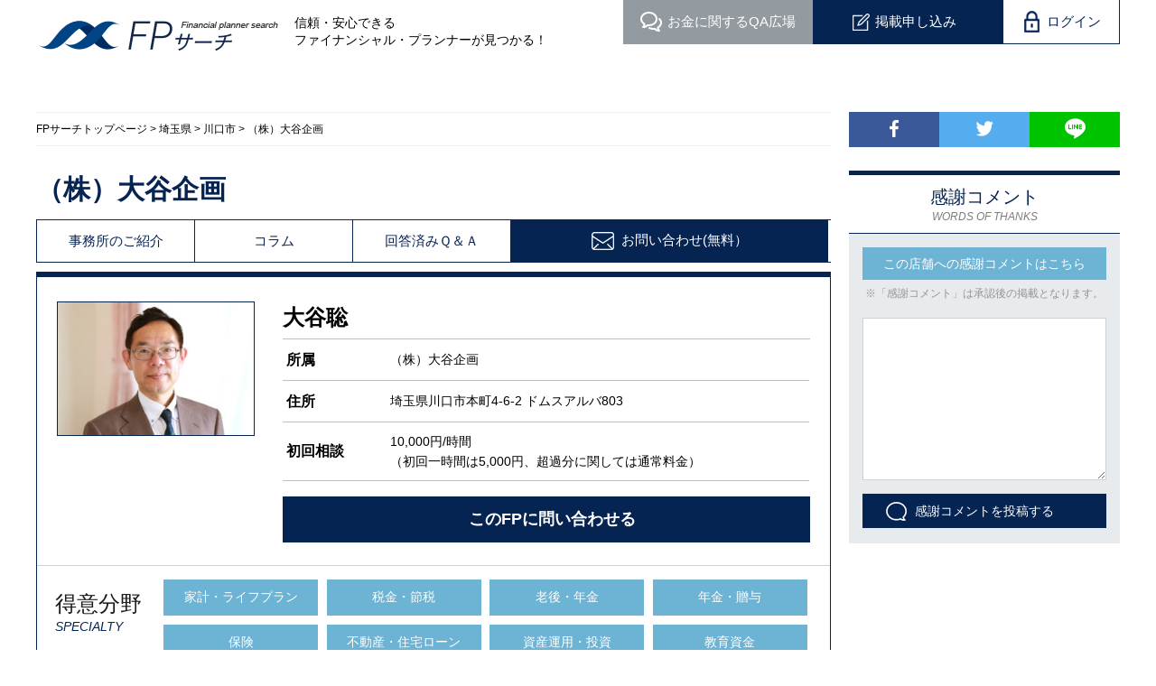

--- FILE ---
content_type: text/html; charset=UTF-8
request_url: https://fpsearch.net/a0031/staff/a20191119154648/
body_size: 4143
content:
<?xml version="1.0" encoding="UTF-8"?>
<!DOCTYPE html PUBLIC "-//W3C//DTD XHTML 1.0 Transitional//EN" "http://www.w3.org/TR/xhtml1/DTD/xhtml1-transitional.dtd">
<html xmlns="http://www.w3.org/1999/xhtml" xml:lang="ja" lang="ja">
<head>
<meta name="viewport" content="width=device-width, initial-scale=1,user-scalable=0" />
<meta name="format-detection" content="telephone=no, address=no, email=no" />
<meta http-equiv="Content-Type" content="text/html; charset=UTF-8" />
<meta http-equiv="Content-Script-Type" content="text/javascript" />
<meta http-equiv="Content-Style-Type" content="text/css" />
<title>大谷聡｜（株）大谷企画【FPサーチ】</title>
<meta name="description" content="" />
<meta name="keywords" content="" />
<meta name="google-site-verification" content="cKYlCxy7Rium9nVKfRZI8NtorzWxRWKDwD5ozU57IPk" />
<meta name="msvalidate.01" content="83635608C53AD843CA3E5C152A44E47A" />
<link rel="stylesheet" href="/common/css/import.css" />
<script src="/common/js/jquery.selectbox-0.2.js"></script>
<script src="/common/js/jquery-1.11.0.min.js"></script>
<script src="/common/js/slick.js"></script>
<script src="/common/js/common.js"></script>
<!--[if lt IE 9]>
<script src="/common/js/html5.js"></script>
<![endif]-->
<link rel="canonical" href="http://fpsearch.net/a0031/staff/a20191119154648/">
<script src="//statics.a8.net/a8sales/a8sales.js"></script>
</head>
<body>
<div id="wrapper">
	<!--ヘッダー開始-->
<!-- Global site tag (gtag.js) - Google Analytics -->
<script async src="https://www.googletagmanager.com/gtag/js?id=UA-97392828-5"></script>
<script>
  window.dataLayer = window.dataLayer || [];
  function gtag(){dataLayer.push(arguments);}
  gtag('js', new Date());


  gtag('config', 'UA-97392828-5');
</script>

  <header id="header">
    <div class="wrap">
      <h1 class="h1">信頼・安心できる<br />
        ファイナンシャル・プランナーが見つかる！</h1>
      <a id="logo" href="/"><img src="/common/images/logo.png" width="274" height="40" alt="FPサーチ" /></a>
      <ul class="link clearfix">
        <li class="icon01"><a href="/egg/"><span class="pc_disp">お金に関する</span>QA広場</a></li>
        <li class="icon02"><a href="/lp/keisai/">掲載申し込み</a></li>
        
        <li class="icon03"><a href="/login/">ログイン</a></li>
        
        <!--
        <li class="icon03"><a href="/my-lp/?word=">マイページ</a></li>
        -->
      </ul>
    </div>
  </header>
	<!--ヘッダー終了-->
  <!-- コンテンツ開始 -->
  <div id="content" class="clearfix">
    <div class="base_wrap clearfix"> 
      <!-- メインコンテンツ開始 -->
      <article id="main"> 
        <!-- パンくず開始 -->
        <div id="topics">
          <ol>
            <li><a href="/">FPサーチトップページ</a>&nbsp;&gt;&nbsp;</li>
<li><a href="/search/W11/">埼玉県</a>&nbsp;&gt;&nbsp;</li>
<li><a href="/search/W11/C1133200/">川口市</a>&nbsp;&gt;&nbsp;</li>
<li><a href="/a0031/">（株）大谷企画</a></li>

          </ol>
        </div>
        <!-- パンくず終了 -->
        <h2 class="title01">（株）大谷企画</h2>
        <div class="column_nav">
          <ul>
            <li><a href="/a0031/">事務所のご紹介</a></li>
            <li><a href="/a0031/colum/">コラム</a></li>
            <li><a href="/a0031/answer/">回答済みＱ＆Ａ</a></li>
            
            <li><a class="contact_link" href="/a0031/contact/">お問い合わせ(無料）</a></li>
            
          </ul>
        </div>
        <div class="staff_detail02">
          <div class="wrap">
            <figure class="image"><div><img src="/a_bengo/data/PIC-20191128112045.jpg" width="220" height="250" alt="大谷聡｜（株）大谷企画" /></div></figure>
            <div class="data">
              <h4>大谷聡</h4>
              <table>
                <tr>
                  <th>所属</th>
                  <td>（株）大谷企画</td>
                </tr>
                <tr>
                  <th>住所</th>
                  <td>埼玉県川口市本町4-6-2 ドムスアルバ803</td>
                </tr>
<!--                <tr>
                  <th>TEL</th>
                  <td>090-5551-6142/048-229-2765</td>
                </tr>-->
                <tr>
                  <th>初回相談</th>
                  <td>10,000円/時間<br>（初回一時間は5,000円、超過分に関しては通常料金）</td>
                </tr>
              </table>
              <div class="contact_link01"><a href="/lf-contact/?word=a0031">このFPに問い合わせる</a></div>
            </div>
          </div>
          <div class="staff_field01">
            <h3 class="title02">得意分野<span class="eng">SPECIALTY</span></h3>
            <ul class="list">
				<li class='on'><span class='cell'>家計・ライフプラン</span></li><li class='on'><span class='cell'>税金・節税</span></li><li class='on'><span class='cell'>老後・年金</span></li><li class='on'><span class='cell'>年金・贈与</span></li><li class='on'><span class='cell'>保険</span></li><li class='on'><span class='cell'>不動産・住宅ローン</span></li><li class='on'><span class='cell'>資産運用・投資</span></li><li class='on'><span class='cell'>教育資金</span></li>
            </ul>
          </div>
        </div>
        <h3 class="title02">プロフィール<span class="eng">PROFILE</span></h3>
        <div class="staff_profile01">
          <table>
            <tr>
              <th>生年月日</th>
              <td>1961-07-28</td>
            </tr>
            <tr>
              <th>性別</th>
              <td>男性</td>
            </tr>
            <tr>
              <th>出身地</th>
              <td>神奈川県座間市</td>
            </tr>
            <tr>
              <th>経歴</th>
              <td>東京大学法学部卒、㈱日本長期信用銀行・㈱新生銀行</td>
            </tr>
            <tr>
              <th>趣味</th>
              <td>読書、ランニング</td>
            </tr>
            <tr>
              <th>個人HP</th>
              <td><a href="" target="_blank"></a></td>
            </tr>
            <tr>
              <th>個人ブログ</th>
              <td><a href="" target="_blank"></a></td>
            </tr>
          </table>
        </div>
        <h3 class="title02">コラム<span class="eng">COLUMN</span></h3>
        <div class="fp_list01 mb15">
          <meta LIST-START>
          <div class="item">
            <h4 class="tit"><a href="/lf-colum/?mode=disp&key=4">お金の不安を煽る？金融庁報告書</a></h4>
            <div class="detail">
              <figure class="image"><a href="/lf-colum/?mode=disp&key=4"><img src="/a_bengo/data/PIC-20191128112045.jpg" width="150" height="167" alt="大谷聡" /></a></figure>
              <div class="desc">
                <p>人生100年時代「老後に2,000万円不足する」とした金融庁の報告書が問題になっています。
報告書は6月3日に発表されましたが、発表後徐々に波紋が広がっていきます。

そして「2,000万円不足<a href="/lf-colum/?mode=disp&key=4">続きを見る</a></p>
                <p class="update">2020/03/09</p>
              </div>
            </div>
          </div>
          <meta LIST-END>
        </div>
        <!-- ページング開始 --> 
        
        <div class="paging clearfix">
          <ul>
            <li class='count'>対象件数(1件)</li><li class='prev'><span class='nolink'>＜</span></li><li><span class='current'>1</span></li><li class='next'><span class='nolink'>＞</span></li>
          </ul>
        </div>
         
        <!-- ページング終了 -->
        <div class="contact_link01 none_icon"><a href="/lf-contact/?word=a0031">このFPに問い合わせる</a></div>
      </article>
      <!-- メインコンテンツ終了 --> 
      <!-- サイドコンテンツ開始 --> 
      <aside id="side">
  <!--ソーシャルボタン開始-->
  <div class="ninja_onebutton" style="margin-bottom:10px;"> 
    <script type="text/javascript">
//<![CDATA[
(function(d){
if(typeof(window.NINJA_CO_JP_ONETAG_BUTTON_118385e87b74c78ae14a9e20d9acfcca)=='undefined'){
    document.write("<sc"+"ript type='text\/javascript' src='\/\/omt.shinobi.jp\/b\/118385e87b74c78ae14a9e20d9acfcca'><\/sc"+"ript>");
}else{
    window.NINJA_CO_JP_ONETAG_BUTTON_118385e87b74c78ae14a9e20d9acfcca.ONETAGButton_Load();}
})(document);
//]]>
</script><span class="ninja_onebutton_hidden" style="display:none;"></span><span style="display:none;" class="ninja_onebutton_hidden"></span> </div>
  <!--ソーシャルボタン終了-->
  <!--<div class="side_bnr">
    <div id='div-gpt-ad-1391425304804-0' style='width:300px; height:250px;'> 
      <script type='text/javascript'>
googletag.cmd.push(function() { googletag.display('div-gpt-ad-1391425304804-0'); });
</script> 
    </div>
  </div>-->
  <div class="side_bnr"></div>
  <div class="side_title01">
    <h4> 感謝コメント <span class="eng">WORDS OF THANKS</span> </h4>
  </div>
  
  <div class="side_comment_form">
    <meta ERRMESSAGE>
    <form action="/lf/?word=a0031&mode=comment" method="post" id="myform">
		<h4><a href="/a0031/comment/">この店舗への感謝コメントはこちら</a></h4>
      <p class="note">※「感謝コメント」は承認後の掲載となります。</p>
      <textarea class="textarea" name="COMMENT" cols="10" rows="10" class="required"></textarea>
      <input class="btn" type="submit" alt="" name="" value="感謝コメントを投稿する" />
    </form>
  </div>
</aside> 
      <!--サイドコンテンツ終了--> 
    </div>
  </div>
  <!-- コンテンツ終了 --><!--フッター開始--> 
  <footer id="footer">
    <div class="wrap clearfix">
      <nav class="link_box">
        <ul>
				<li><a href="/unei/">運営元情報</a></li>
				<li><a href="/menseki/">免責事項・利用規約</a></li>
				<li><a href="/plapo/">プライバシーポリシー</a></li>
				<li><a href="/lp/keisai/">掲載申し込み</a></li>
				<li><a href="/sitemap/">サイトマップ</a></li>
        </ul>
      </nav>
      <div id="footer_logo"><a href="/"><img src="/common/images/footer_logo.png" width="275" height="44" alt="FPサーチ" /></a></div>
      <p id="copyright">&copy; FPサーチ All Rights Reserved</p>
    </div>
  </footer> 
  <!--フッター終了--> 
</div>
</body>
</html>

--- FILE ---
content_type: text/css
request_url: https://fpsearch.net/common/css/base.css
body_size: 887
content:
@charset "UTF-8";
/**
 *
 * CSSリセット、再定義
 *
**/
/**
 * CSSリセット
 * 参照元：http: //meyerweb.com/eric/tools/css/reset/
**/
html, body, div, span, applet, object, iframe, h1, h2, h3, h4, h5, h6, p, blockquote, pre, a, abbr, acronym, address, big, cite, code, del, dfn, em, img, ins, kbd, q, s, samp, small, strike, strong, sub, sup, tt, var, b, u, i, center, dl, dt, dd, ol, ul, li, fieldset, form, label, legend, table, caption, tbody, tfoot, thead, tr, th, td, article, aside, canvas, details, embed, figure, figcaption, footer, header, hgroup, menu, nav, output, ruby, section, summary, time, mark, audio, video {
  margin: 0;
  padding: 0;
  border: 0;
  font-size: 100%;
  font: inherit;
  vertical-align: baseline;
}
/* HTML5 display-role reset for older browsers */
article, aside, details, figcaption, figure, footer, header, hgroup, menu, nav, section {
  display: block;
}
body {
  line-height: 1;
}
ol, ul {
  list-style: none;
}
blockquote, q {
  quotes: none;
}
blockquote: before, blockquote: after, q: before, q: after {
  content: '';
  content: none;
}
table {
  border-collapse: collapse;
  border-spacing: 0;
}
/**
 * 再定義
**/
body {
  color: #000;
  font-family: "Hiragino Kaku Gothic ProN", "Hiragino Kaku Gothic Pro", "メイリオ", Meiryo, "ＭＳ ゴシック", sans-serif !important;
  font-size: 15px;
  line-height: 1.6em;
  letter-spacing: 0px;
  text-align: center;
  background: #fff;
}
table {
  color: #000;
  font-family: "Hiragino Kaku Gothic ProN", "Hiragino Kaku Gothic Pro", "メイリオ", Meiryo, "ＭＳ ゴシック", sans-serif !important;
  font-size: 100%;
  line-height: 1.6em;
  letter-spacing: 0px;
  empty-cells: show;
}
table td, table td {
  empty-cells: show;
}
a {
  color: #000;
  text-decoration: none;
  -webkit-transition: 0.8s;
  -o-transition: 0.8s;
  transition: 0.8s;
}
a:hover {
  color: #000;
  text-decoration: underline;
}
img {
  border: none;
  -webkit-transition: 0.8s;
  -o-transition: 0.8s;
  transition: 0.8s;
}
figure img {
  box-sizing: border-box;
}
em {
  font-style: normal;
}

--- FILE ---
content_type: text/css
request_url: https://fpsearch.net/common/css/layout.css
body_size: 1291
content:
@charset "UTF-8";
/**
 *
 * レイアウト、共通コンテンツ
 *
**/
/**
 * ラッパー
**/
#wrapper {
  overflow: hidden;
}
/**
 * ヘッダー
**/
#header {
  width: 100%;
  height: 74px;
  text-align: center;
}
#header .wrap {
  margin: 0 auto;
  width: 100%;
  max-width: 1200px;
  height: 74px;
  text-align: left;
  position: relative;
}
#header .wrap img {
  width: 100%;
  height: auto;
  display: block;
}
.h1 {
  margin: 0;
  padding: 16px 560px 0 286px;
  line-height: 1.4em;
  font-size: 14px;
  font-weight: normal;
  color: #000;
}
#header .wrap #logo {
  width: 274px;
  display: block;
  position: absolute;
  top: 19px;
  left: 0;
  z-index: 100;
}
#header .wrap .link {
  position: absolute;
  top: 0;
  right: 0;
  z-index: 100;
}
#header .wrap .link li {
  float: left;
}
#header .wrap .link li a {
  line-height: 48px;
  font-size: 15px;
  display: block;
}
#header .wrap .link li.icon01 a {
  padding: 0 18px 0 48px;
  color: #fff;
  background: #939ba1 url("../images/icon_14.png") no-repeat 18px center;
  border: 1px solid #939ba1;
  border-top: none;
}
#header .wrap .link li.icon02 a {
  padding: 0 50px 0 68px;
  color: #fff;
  background: #062452 url("../images/icon_15.png") no-repeat 40px center;
  border: 1px solid #062452;
  border-top: none;
}
#header .wrap .link li.icon03 a {
  padding: 0 20px 0 48px;
  color: #062452;
  background: #fff url("../images/icon_16.png") no-repeat 20px center;
  border: 1px solid #062452;
  border-top: none;
}
/**
 * パンくず
**/
#topics {
  margin: 0 0 30px 0;
  padding: 10px 0;
  line-height: 2;
  overflow: hidden;
  border-top: 1px solid #efefef;
  border-bottom: 1px solid #efefef;
}
#topics ol, #topics ul {
  margin: 0;
  padding: 0;
  overflow: hidden;
}
#topics li {
  line-height: 1.4em;
  font-size: 12px;
  color: #000;
  float: left;
  display: inline;
}
#topics li a {
  color: #000;
}
/**
 * メインイメージ
**/
#main_image {
  width: 100%;
  height: 600px;
  background: url("../images/main_image_01.png") no-repeat center bottom;
  -webkit-background-size: cover;
  -moz-background-size: cover;
  background-size: cover;
  overflow: hidden;
}
#main_image .search_form {
  width: 100%;
  background: url("../images/search_back_02.png");
}
#main_image .search_form .wrap {
  margin: 0 auto;
  width: 100%;
  max-width: 1200px;
  height: 80px;
  text-align: left;
  background: url("../images/search_back_03.png") no-repeat left bottom;
}
#main_image .search_form .wrap .tit {
  margin: 0 17px 0 256px;
  padding: 0 0 0 60px;
  line-height: 80px;
  text-align: left;
  color: #fff;
  font-size: 18px;
  font-weight: 700;
  background: url("../images/icon_search_02.png") no-repeat left center;
  float: left;
  display: inline;
}
#main_image .search_form .wrap .form {
  margin: 0;
  padding: 22px 0 0 0;
}
#main_image .search_form .wrap .form .btn {
  float: right;
}
#main_image .search_form .wrap .form .icon {
  float: left;
}
#main_image .search_form .wrap .form .select {
  width: 18%;
  float: left;
}
#main_image .search_form .wrap .form .select select {
  margin: 0;
  padding: 0 30px 0 15px;
  width: 100%;
  height: 40px;
  line-height: 38px;
  font-size: 14px;
  cursor: pointer;
  background: #fff url("../images/arrow_04.png") no-repeat right center;
  border: 1px solid #0a3e61;
  -webkit-box-sizing: border-box;
  -moz-box-sizing: border-box;
  box-sizing: border-box;
  -webkit-border-radius: 0px;
  -moz-border-radius: 0px;
  border-radius: 0px;
  -webkit-appearance: none;
  -moz-appearance: none;
  appearance: none;
}
#main_image .search_form .wrap .form .select select::-ms-expand {
  display: none;
}
#main_image h2 {
  margin: 0 auto;
  padding: 130px 0 0 0;
  width: 94%;
  max-width: 1200px;
  text-align: left;
}
/**
 * コンテンツ
**/
#content {
  /*
	margin: 0 auto;
	padding: 20px 0 0 0;
	width: 94%;
	max-width: 1200px;
	text-align: left;
	overflow: hidden;
*/
}
#content img {
  width: 100%;
  height: auto;
  display: block;
}
#content .base_wrap .pickup_slider img {
  width: auto;
  height: 100%;
  max-height: 200px;
  display: block;
  object-fit: fill;
}
/**
 * メインコンテンツ
**/
#main {
  padding: 0 0 50px 0;
  width: 73.33%;
  max-width: 880px;
  float: left;
}
/**
 * サイドコンテンツ
**/
#side {
  width: 25%;
  max-width: 300px;
  float: right;
}
/**
 * フッター
**/
#footer {
  width: 100%;
  text-align: center;
  color: #000;
  background: #fff;
  overflow: hidden;
}
#footer a {
  color: #000;
}
#footer .wrap {
  margin: 0 auto;
  padding: 30px 0 10px 0;
  width: 94%;
  max-width: 1200px;
  line-height: 1.6em;
  font-size: 14px;
  text-align: center;
  position: relative;
}
#footer .wrap #footer_logo {
  margin: 0 0 10px 0;
  width: 275px;
}
#footer .wrap .link_box {
  padding: 0 0 25px 0;
  overflow: hidden;
}
#footer .wrap .link_box li {
  margin: 0;
  padding: 0 10px;
  display: inline-block;
}
#footer #copyright {
  padding: 10px 0;
  line-height: 1.2em;
  font-size: 13px;
  border-top: 1px solid #e5e5e5;
}

--- FILE ---
content_type: text/css
request_url: https://fpsearch.net/common/css/content.css
body_size: 11611
content:
@charset "UTF-8";
/**
 *
 * コンテンツ
 *
**/
/**
 * ベースラップ
**/
.base_wrap {
  margin: 0 auto;
  padding: 50px 0 60px;
  width: 94%;
  max-width: 1200px;
  text-align: left;
}
.flex_wrap {
  display: flex;
  justify-content: space-between;
}
/**
 * サイドコンテンツ
**/
.side_link01 {
  margin: 0 0 0 28px;
  padding: 0 0 25px 0;
  overflow: hidden;
}
.side_link01 h4 {
  margin: 0;
  padding: 0 0 10px 0;
  line-height: 1.2em;
  text-align: center;
  font-size: 20px;
  font-weight: 700;
  color: #55391b;
}
.side_link01 .link {
  margin: 0;
  padding: 0;
}
.side_link01 .link a {
  margin: 0;
  padding: 20px 10px;
  line-height: 1.2em;
  text-align: center;
  color: #fff;
  font-size: 15px;
  background: #e45e47;
  border-radius: 90px;
  display: block;
}
.side_title01 {
  width: 100%;
  margin: 0;
  padding: 10px 0;
  text-align: center;
  border-top: 5px solid #062452;
  border-bottom: 1px solid #062452;
  background: #fff;
}
.side_title01 h4 {
  margin: 0;
  padding: 0;
  line-height: 1.4em;
  font-size: 20px;
  font-weight: normal;
  color: #062452;
}
.side_title01 h4 .eng {
  margin: 0;
  padding: 0;
  line-height: 1.4em;
  font-size: 12px;
  font-weight: normal;
  font-family: Arial, Helvetica, sans-serif;
  font-style: italic;
  color: #7c7c7c;
  display: block;
}
.side_new_list {
  margin: 0 0 0 12px;
  padding: 0;
  overflow: hidden;
}
.side_new_list .item {
  margin: 0;
  padding: 11px 0;
  border-bottom: 1px dotted #d0d2d2;
  overflow: hidden;
}
.side_new_list .item .image {
  margin: 0 10px 0 0;
  padding: 0;
  width: 66px;
  float: left;
  display: inline;
}
.side_new_list .item .info {
  margin: 0;
  padding: 0;
  overflow: hidden;
}
.side_new_list .item .info .link {
  margin: 0;
  padding: 0 0 8px 0;
  line-height: 1.6em;
  font-size: 14px;
  color: #282828;
}
.side_new_list .item .info .link a {
  color: #282828;
}
.side_new_list .item .info .address {
  margin: 0;
  padding: 0;
  line-height: 1.6em;
  font-size: 12px;
  color: #949494;
}
.side_bnr {
  margin: 0 0 16px 0;
  padding: 0;
  overflow: hidden;
}
.side_comment_form {
  margin: 0 0 20px 0;
  padding: 15px 15px 17px 15px;
  background: #e8ebed;
  overflow: hidden;
}
.side_comment_form h4 {
  margin: 0 0 8px 0;
  padding: 10px;
  line-height: 1.2em;
  text-align: center;
  font-size: 14px;
  background: #6cb3d4;
}
.side_comment_form h4 a {
  color: #fff;
}
.side_comment_form .note {
  margin: 0 0 20px 0;
  padding: 0;
  line-height: 1.2em;
  text-align: center;
  font-size: 12px;
  color: #949494;
}
.side_comment_form .textarea {
  margin: 0 0 15px 0;
  padding: 0;
  width: 100%;
  height: 180px;
  background: #fff;
  border: 1px solid #d0d2d2;
  -webkit-box-sizing: border-box;
  -moz-box-sizing: border-box;
  box-sizing: border-box;
}
.side_comment_form .btn {
  margin: 0;
  padding: 10px 55px;
  width: 100%;
  line-height: 1.2em;
  font-size: 14px;
  color: #fff;
  cursor: pointer;
  background: #062452 url("../images/icon_17.png") no-repeat 25px center;
  border: 1px solid #062452;
  -webkit-border-radius: 0px;
  -moz-border-radius: 0px;
  border-radius: 0px;
  word-wrap: break-word;
  -webkit-box-sizing: border-box;
  -moz-box-sizing: border-box;
  box-sizing: border-box;
}
.side_category_list {
  margin: 0 0 15px 0;
  padding: 15px 15px 10px 15px;
  background: #e8ebed;
  overflow: hidden;
}
.side_category_list li {
  margin: 0 0 10px 0;
  padding: 0;
  width: 48%;
  height: 40px;
  background: #6cb3d4;
  -webkit-box-sizing: border-box;
  -moz-box-sizing: border-box;
  box-sizing: border-box;
  float: left;
  display: table;
}
.side_category_list li:nth-of-type(2n) {
  float: right;
}
.side_category_list li:nth-of-type(2n+1) {
  clear: both;
}
.side_category_list li a {
  margin: 0;
  padding: 5px;
  line-height: 1.4em;
  font-size: 12px;
  color: #fff;
  text-align: center;
  vertical-align: middle;
  display: table-cell;
}
.side_bnr_list {
  margin: 0;
  padding: 0 0 8px 0;
  overflow: hidden;
}
.side_bnr_list li {
  margin: 0 0 13px 0;
  padding: 0;
  float: left;
  display: inline;
  clear: both;
}
.side_ranking_list li .rank {
  margin: 0 9px 0 0;
  padding: 0;
  width: 53px;
  float: left;
  display: inline;
}
.side_ranking_list li .image {
  margin: 3px 5px 0 0;
  padding: 0;
  width: 30px;
  float: left;
  display: inline;
}
.side_ranking_list li .info {
  padding: 3px 0 0 0;
  overflow: hidden;
}
.side_ranking_list li .info .link {
  line-height: 1.2em;
  font-size: 16px;
  font-weight: 700;
  float: left;
}
.side_ranking_list li .info .count {
  line-height: 1.2em;
  font-size: 12px;
  float: right;
}
.side_ranking_list li .info .count .num {
  line-height: 1.2em;
  font-size: 16px;
  font-weight: 700;
  font-family: Arial, Helvetica, sans-serif;
  color: #062351;
}
.side_ranking_list li .info .company {
  padding: 7px 0 0 0;
  line-height: 1.2em;
  font-size: 12px;
  color: #7c7c7c;
  clear: both;
}
.side_tab_head {
  margin: 0;
  padding: 15px;
  background: #e8ebed;
  overflow: hidden;
}
.side_tab_head ul {
  margin: 0;
  padding: 0;
  overflow: hidden;
}
.side_tab_head ul li {
  margin: 0;
  padding: 0;
  width: 50%;
  float: left;
  display: inline;
}
.side_tab_head ul li a {
  margin: 0;
  padding: 10px 5px;
  line-height: 1.2em;
  text-align: center;
  text-decoration: none;
  font-size: 14px;
  color: #062452;
  background: #fff;
  border: 1px solid #062452;
  display: block;
}
.side_tab_head ul li a:hover {
  color: #fff;
  background: #062452;
}
.side_tab_head ul li a.active {
  color: #fff;
  background: #062452;
}
.side_faq_list {
  margin: 0;
  padding: 0;
  background: #e8ebed;
  overflow: hidden;
  display: none;
}
.side_faq_list.active {
  display: block;
}
.side_faq_list li {
  margin: 0;
  padding: 12px 13px;
  border-top: 1px dotted #cbcdce;
  overflow: hidden;
}
.side_faq_list li:nth-of-type(1) {
  border-top: none;
}
.side_faq_list li dt {
  margin: 0;
  padding: 0;
  overflow: hidden;
}
.side_faq_list li dt .label {
  margin: 0;
  padding: 6px 15px;
  line-height: 1.2em;
  font-size: 11px;
  color: #fff;
  background: #6cb3d4;
  display: inline-block;
}
.side_faq_list li dt .link {
  margin: 0;
  padding: 10px 0 0 0;
  line-height: 1.2em;
  font-size: 14px;
  font-weight: 700;
  color: #062351;
  display: block;
  overflow: hidden;
}
.side_faq_list li dt .link a {
  text-decoration: underline;
  color: #062351;
}
.side_faq_list li dt .link a:hover {
  text-decoration: none;
  color: #062351;
}
.side_faq_list li dd {
  margin: 0;
  padding: 5px 0 0 0;
  line-height: 1.5em;
  font-size: 13px;
  color: #000;
  overflow: hidden;
}
.side_faq_list li dd .update {
  margin: 0;
  padding: 5px 0 0 0;
  line-height: 1.6em;
  font-size: 10px;
  color: #7c7c7c;
  overflow: hidden;
}
/**
 * タイトル
**/
.title01 {
  margin: 0 0 15px 0;
  padding: 0;
  line-height: 1.2em;
  font-size: 30px;
  font-weight: 700;
  color: #062351;
}
.title02 {
  margin: 0 0 20px 0;
  padding: 0;
  font-size: 24px;
  color: #1a1a1a;
}
.title02 .eng {
  margin: 0;
  padding: 5px 0 0 0;
  line-height: 1.2em;
  font-size: 14px;
  font-family: Arial, Helvetica, sans-serif;
  font-style: italic;
  color: #00245d;
  display: block;
}
.title03 {
  margin: 0 0 20px 0;
  padding: 0;
  line-height: 1.2em;
  font-size: 24px;
  font-weight: 700;
  color: #000;
}
/**
 * カラム
**/
.column_nav {
  margin: 0 0 10px 0;
  padding: 0;
}
.column_nav ul {
  margin: 0;
  padding: 0;
  border: 1px solid #062452;
  border-right: none;
  overflow: hidden;
}
.column_nav ul li {
  margin: 0;
  padding: 0;
  width: 20%;
  height: 46px;
  border-right: 1px solid #062452;
  box-sizing: border-box;
  float: left;
  display: table;
}
.column_nav ul li:nth-of-type(4) {
  width: 40%;
}
.column_nav ul li a {
  margin: 0;
  padding: 0;
  width: 100%;
  height: 46px;
  line-height: 1.2em;
  font-size: 15px;
  text-align: center;
  color: #062351;
  background: #fff;
  display: table-cell;
  vertical-align: middle;
}
.column_nav ul li a.active, .column_nav ul li a:hover {
  background: #e8ebed;
  font-weight: 700;
  text-decoration: none;
}
.column_nav ul li a.contact_link {
  margin: 0;
  padding: 0;
  width: 100%;
  height: 46px;
  color: #fff;
  background: #062452;
  text-align: center;
}
.column_nav ul li a.contact_link:hover {
  color: #fff;
  background: #062452;
  font-weight: normal;
  text-decoration: underline;
}
.column_nav ul li a.contact_link:before {
  margin: 0 8px 0 0;
  content: url("../images/icon_01.png");
  display: inline-block;
  vertical-align: middle;
}
.fp_detail01 {
  margin: 0 0 25px 0;
  padding: 23px;
  border: 1px solid #062452;
  border-top: 5px solid #062452;
  overflow: hidden;
}
.fp_detail01 .image {
  margin: 0;
  padding: 0;
  width: 27%;
  max-width: 220px;
  float: left;
}
.fp_detail01 .data {
  margin: 0;
  padding: 0;
  width: 67.6%;
  float: right;
}
.fp_detail01 .data table {
  margin: 0;
  padding: 0;
  width: 100%;
}
.fp_detail01 .data table th {
  margin: 0;
  padding: 12px 0 12px 4px;
  width: 100px;
  line-height: 1.6em;
  font-size: 16px;
  font-weight: 700;
  border-bottom: 1px solid #bfbfbf;
  vertical-align: middle;
}
.fp_detail01 .data table td {
  margin: 0;
  padding: 12px 0 12px 0;
  line-height: 1.6em;
  font-size: 14px;
  border-bottom: 1px solid #bfbfbf;
  vertical-align: middle;
}
.fp_detail02 {
  margin: 0;
  padding: 0;
  border: 1px solid #d0d2d2;
  overflow: hidden;
}
.fp_detail02 .tit {
  margin: 0;
  padding: 10px 15px;
  line-height: 1.2em;
  font-size: 20px;
  font-weight: 700;
  color: #062351;
  background: #e8ebed;
  border-bottom: 1px solid #d0d2d2;
  overflow: hidden;
}
.fp_detail02 .detail {
  margin: 0;
  padding: 20px;
  overflow: hidden;
}
.fp_detail02 .detail .image {
  margin: 0 20px 0 0;
  padding: 0;
  width: 150px;
  float: left;
  display: inline;
}
.fp_detail02 .desc {
  margin: 0;
  padding: 0;
  line-height: 1.6em;
  font-size: 15px;
  overflow: hidden;
}
.fp_detail02 .desc p {
  margin: 0;
  padding: 0 0 20px 0;
}
.fp_detail02 .update {
  margin: 0;
  padding: 15px 0 0 0;
  line-height: 1.4em;
  font-size: 14px;
  color: #949494;
  text-align: right;
  clear: both;
}
.column_list_link01 {
  margin: 0 0 25px 0;
  padding: 0;
  text-align: center;
}
.column_list_link01 a {
  margin: 0;
  padding: 15px;
  line-height: 1.2em;
  font-size: 16px;
  background: #eee;
  text-align: center;
  display: block;
}
.contact_link01 {
  margin: 0 0 25px 0;
  padding: 0;
  text-align: center;
}
.contact_link01 a {
  margin: 0;
  padding: 15px;
  line-height: 1.2em;
  font-size: 18px;
  font-weight: 700;
  color: #fff;
  background: #062452;
  text-align: center;
  display: block;
}
.contact_link01 a:before {
  margin: 0 12px 0 0;
  content: url("../images/icon_11.png");
  display: inline-block;
  vertical-align: middle;
}
.contact_link01.none_icon a:before {
  content: "";
}
.fp_list01 {
  margin: 0;
  padding: 0;
  border-top: 1px solid #d0d2d2;
  border-bottom: none;
  overflow: hidden;
}
p.fp_list_no {
  font-size: 16px;
  text-align: center;
  margin: 40px 0;
}
.fp_list01 .item {
  overflow: hidden;
  border: 1px solid #d0d2d2;
  border-top: none;
}
.fp_list01 .tit {
  margin: 0;
  padding: 10px 15px;
  line-height: 1.2em;
  font-size: 20px;
  font-weight: 700;
  color: #062351;
  background: #e8ebed;
  border: 1px solid #d0d2d2;
  border-top: none;
  overflow: hidden;
}
.fp_list01 .tit a {
  color: #062351;
}
.fp_list01 .detail {
  margin: 0;
  padding: 20px;
  border-bottom: 1px solid #d0d2d2;
  position: relative;
  overflow: hidden;
}
.fp_list01 .detail .image {
  margin: 0 20px 0 0;
  padding: 0;
  width: 150px;
  float: left;
  display: inline;
}
.fp_list01 .desc {
  margin: 0;
  padding: 0 0 30px 0;
  line-height: 1.6em;
  font-size: 15px;
  overflow: hidden;
}
.fp_list01 .desc p {
  margin: 0;
  padding: 20px 0 0 0;
}
.fp_list01 .desc p:nth-of-type(1) {
  margin: 0;
  padding: 0;
}
.fp_list01 .update {
  margin: 0;
  padding: 0;
  line-height: 1.4em;
  font-size: 14px;
  color: #949494;
  text-align: right;
  position: absolute;
  bottom: 20px;
  right: 20px;
}
.fp_list01 .update a {
  color: #949494;
}
p.faq_list_no {
  font-size: 16px;
  text-align: center;
  margin: 40px 0;
}
.faq_list01 .item {
  border: 1px solid #d0d2d2;
  border-top: none;
}
.faq_list01 .tit {
  margin: 0;
  padding: 10px 15px;
  line-height: 1.2em;
  font-size: 20px;
  font-weight: 700;
  color: #062351;
  background: #e8ebed;
  border: 1px solid #d0d2d2;
  border-top: none;
  overflow: hidden;
}
.faq_list01 .item .label {
  margin: 0 10px 0 0;
  padding: 10px 5px;
  line-height: 1.2em;
  font-size: 13px;
  font-weight: 700;
  color: #fff;
  background: #0e6eb8;
  float: left;
  display: inline;
}
.faq_list01 .item .label {
  margin: 0 10px 0 0;
  padding: 0 10px;
  line-height: 30px;
  font-size: 11px;
  font-weight: normal;
  color: #fff;
  background: #6cb3d4;
  float: left;
  display: inline;
}
.faq_list01 .item .comment {
  margin: 0 0 0 45px;
  padding: 0;
  line-height: 1.2em;
  font-size: 12px;
  text-align: center;
  float: right;
  display: inline;
}
.faq_list01 .item .comment img {
  width: 28px !important;
}
.faq_list01 .item .comment .num {
  margin: 0;
  padding: 0;
  line-height: 1.2em;
  font-size: 18px;
  font-weight: 700;
  font-family: Arial, Helvetica, sans-serif;
  color: #062351;
}
.faq_list01 .item .detail {
  margin: 0;
  padding: 0;
  overflow: hidden;
}
.faq_list01 .item .detail .link {
  margin: 0;
  padding: 0;
  line-height: 1.6em;
  font-size: 22px;
  font-weight: 700;
  color: #062351;
}
.faq_list01 .item .detail .link a {
  color: #062351;
  text-decoration: underline;
}
.faq_list01 .item .detail .link a:hover {
  color: #5f4729;
  text-decoration: none;
}
.faq_list01 .item .detail .desc {
  margin: 0;
  padding: 10px 0 15px 0;
  line-height: 1.6em;
  font-size: 15px;
  color: #000;
}
.faq_list01 .item .detail .update {
  margin: 0;
  padding: 0;
  line-height: 1.6em;
  font-size: 12px;
  color: #7c7c7c;
}
/**
 * FAQ
**/
.faq_nav {
  margin: 0 0 18px 0;
  padding: 0;
}
.faq_nav ul {
  margin: 0;
  padding: 0;
  border: 1px solid #062452;
  border-right: none;
  overflow: hidden;
}
.faq_nav ul li {
  margin: 0;
  padding: 0;
  width: 25%;
  height: 40px;
  border-right: 1px solid #062452;
  box-sizing: border-box;
  float: left;
  display: table;
}
.faq_nav.second ul li {
  width: 50%;
}
.faq_nav ul li a {
  margin: 0;
  padding: 0;
  width: 100%;
  height: 40px;
  line-height: 1.2em;
  font-size: 15px;
  text-align: center;
  color: #062452;
  background: #fff;
  display: table-cell;
  vertical-align: middle;
}
.faq_nav ul li a:hover {
  text-decoration: none;
  color: #fff;
  background: #062452;
}
.faq_nav ul li a.active {
  text-decoration: none;
  color: #fff;
  background: #062452;
}
.faq_search_box {
  margin: 0 0 22px 0;
  padding: 16px 11px 11px 10px;
  background: #33507d url("../images/search_back_01.png") no-repeat center bottom;
  -webkit-background-size: 100% auto;
  -moz-background-size: 100% auto;
  background-size: 100% auto;
  overflow: hidden;
}
.faq_search_box .search {
  margin: 0;
  padding: 0 0 0 68px;
  width: 60%;
  max-width: 423px;
  background: url("../images/icon_12.png") no-repeat 0 0;
  -webkit-box-sizing: border-box;
  -moz-box-sizing: border-box;
  box-sizing: border-box;
  float: left;
  overflow: hidden;
}
.faq_search_box .search h3 {
  margin: 0 0 12px 0;
  padding: 0;
  line-height: 1.2em;
  font-size: 18px;
  font-weight: 700;
  color: #fff;
}
.faq_search_box .search .box {
  margin: 0;
  padding: 0 115px 0 0;
  position: relative;
}
.faq_search_box .search .btn {
  margin: 0;
  padding: 0;
  width: 100px;
  position: absolute;
  top: 0;
  right: 0;
  z-index: 1;
}
.faq_search_box .search .text {
  margin: 0;
  padding: 10px;
  width: 100%;
  height: 38px;
  line-height: 36px;
  font-size: 14px;
  background: #fff;
  border: 1px solid #0a3e61;
  box-sizing: border-box;
}
.faq_search_box .link {
  margin: 0;
  padding: 10px 0 0 0;
  width: 19%;
  max-width: 166px;
  float: right;
}
/**
 * スタッフ詳細
**/
.fp_detail01 figure, .staff_detail02 figure, .staff_detail01 figure, .store_message figure {
  border: 1px solid #062452;
  background: rgb(254, 255, 255);
  background: url([data-uri]);
  background: -moz-linear-gradient(0deg, rgba(221, 241, 249, 0.25) 49%, rgba(254, 255, 255, 1) 100%);
  background: -webkit-linear-gradient(0deg, rgba(221, 241, 249, 0.25) 49%, rgba(254, 255, 255, 1) 100%);
  background: linear-gradient(0deg, rgba(221, 241, 249, 0.25) 49%, rgba(254, 255, 255, 1) 100%);
}
.fp_detail01 figure > div, .staff_detail01 figure > div, .staff_detail02 figure > div, .store_message figure > div {
  position: relative;
  overflow: hidden;
}
.fp_detail01 figure > div:before, .staff_detail01 figure > div:before, .staff_detail02 figure > div:before, .store_message figure > div:before {
  content: '';
  display: block;
  padding: 68% 0 0;
  z-index: 1;
}
.fp_detail01 figure img, .staff_detail01 figure img, .staff_detail02 figure img, .store_message figure img {
  position: absolute;
  left: 50%;
  top: 50%;
  z-index: 5;
  transform: translate(-50%, -50%);
  display: block !important;
  height: calc(100% + 3px) !important;
  width: auto !important;
}
.fp_detail01 figure img.vertical, .staff_detail01 figure img.vertical, .staff_detail02 figure img.vertical, .store_message figure img.vertical {
  width: calc(100% + 3px) !important;
  height: auto !important;
}
.staff_detail01 {
  margin: 0;
  padding: 22px 21px 25px 23px;
  border: 1px solid #d0d2d2;
  border-bottom: none;
  overflow: hidden;
}
.staff_detail02 {
  margin: 0 0 50px 0;
  padding: 27px 0 0 0;
  border: 1px solid #062452;
  border-top: 6px solid #062452;
  overflow: hidden;
}
.staff_detail02 .wrap {
  padding: 0 22px 25px 22px;
  overflow: hidden;
}
.staff_detail02.second, .staff_detail01.second {
  margin: 0 0 30px 0;
  padding: 0;
  overflow: hidden;
}
.staff_detail02 .image, .staff_detail01 .image {
  margin: 0;
  padding: 0;
  width: 26%;
  max-width: 220px;
  float: left;
}
.staff_detail02 .data, .staff_detail01 .data {
  margin: 0;
  padding: 0;
  width: 70%;
  float: right;
}
.staff_detail02 .data h4, .staff_detail01 .data h4 {
  margin: 0;
  padding: 0 0 5px 0;
  line-height: 1.5em;
  font-size: 24px;
  font-weight: 700;
  border-bottom: 1px solid #bfbfbf;
}
.staff_detail02 .data table, .staff_detail01 .data table {
  margin: 0 0 25px 0;
  padding: 0;
  width: 100%;
}
.staff_detail02 .data table {
  margin: 0 0 17px 0;
}
.staff_detail02 .data table th, .staff_detail01 .data table th {
  margin: 0;
  padding: 13px 0 13px 4px;
  width: 115px;
  line-height: 1.6em;
  font-size: 16px;
  font-weight: 700;
  border-bottom: 1px solid #bfbfbf;
  vertical-align: middle;
}
.staff_detail02 .data table td, .staff_detail01 .data table td {
  margin: 0;
  padding: 13px 0 13px 0;
  line-height: 1.6em;
  font-size: 14px;
  border-bottom: 1px solid #bfbfbf;
  vertical-align: middle;
}
.staff_detail02 .data table th {
  padding: 10px 0 10px 4px;
}
.staff_detail02 .data table td {
  padding: 10px 0 10px 0;
}
.staff_detail02 .data table.min th, .staff_detail01 .data table.min th {
  padding: 6px 0 6px 4px;
}
.staff_detail02 .data table.min td, .staff_detail01 .data table.min td {
  padding: 6px 0 6px 0;
}
.staff_detail02 .data .contact_link01, .staff_detail01 .data .contact_link01 {
  margin: 0;
}
.staff_detail02 .data .contact_link01 a:before, .staff_detail01 .data .contact_link01 a:before {
  content: "";
}
.staff_detail02 .detail, .staff_detail01 .detail {
  margin: 0;
  padding: 0;
  width: 71%;
  line-height: 1.6em;
  font-size: 15px;
  float: right;
}
.staff_detail02 .detail .update, .staff_detail01 .detail .update {
  margin: 0;
  padding: 0 0 5px 0;
  line-height: 1.4em;
  font-size: 14px;
  color: #949494;
}
.staff_detail02 .detail .link, .staff_detail01 .detail .link {
  margin: 0 0 15px 0;
  padding: 0;
  line-height: 1.4em;
  font-size: 20px;
  font-weight: 700;
  color: #5f4729;
  display: inline-block;
}
.staff_detail02 .detail .link a, .staff_detail01 .detail .link a {
  margin: 0;
  padding: 0;
  line-height: 1.4em;
  font-size: 20px;
  font-weight: 700;
  color: #5f4729;
}
.staff_field01 {
  margin: 0;
  padding: 15px 22px 15px 0;
  border-top: 1px solid #d0d2d2;
  overflow: hidden;
}
.staff_field01 .title02 {
  margin: 0 0 0 20px;
  padding: 15px 0 0 0;
  width: 120px;
  float: left;
  display: inline;
}
.staff_field01 .list {
  margin: 0;
  padding: 0;
  overflow: hidden;
}
.staff_field01 .list li {
  margin: 0 1.33% 10px 0;
  padding: 0;
  width: 24%;
  line-height: 1.4em;
  font-size: 14px;
  float: left;
  display: table;
}
.staff_field01 .list li:nth-of-type(4n) {
  margin: 0 0 10px 0;
}
.staff_field01 .list li:nth-of-type(4n+1) {
  clear: both;
}
.staff_field01 .list li .cell {
  margin: 0;
  padding: 0;
  width: 100%;
  height: 40px;
  line-height: 1.4em;
  font-size: 14px;
  color: #aaadb0;
  background: #e8ebed;
  text-align: center;
  vertical-align: middle;
  display: table-cell;
}
.staff_field01 .list li.on .cell {
  color: #fff;
  background: #6cb3d4;
}
.staff_skill01 {
  margin: 0;
  padding: 15px 22px 15px 0;
  border-top: 1px solid #d0d2d2;
  overflow: hidden;
}
.staff_skill01 .title02 {
  margin: 0 0 0 20px;
  padding: 15px 0 0 0;
  width: 120px;
  float: left;
  display: inline;
}
.staff_skill01 .list {
  margin: 0;
  padding: 0;
  overflow: hidden;
}
.staff_skill01 .list li {
  margin: 0 0 10px 0;
  padding: 0;
  width: 49.3%;
  line-height: 1.4em;
  font-size: 14px;
  float: left;
  display: table;
}
.staff_skill01 .list li:nth-of-type(2n) {
  float: right;
}
.staff_skill01 .list li:nth-of-type(2n+1) {
  clear: both;
}
.staff_skill01 .list li .cell {
  margin: 0;
  padding: 0;
  width: 100%;
  height: 40px;
  line-height: 1.4em;
  font-size: 14px;
  color: #062351;
  background: #fff;
  border: 1px solid #062351;
  text-align: center;
  box-sizing: border-box;
  vertical-align: middle;
  display: table-cell;
}
.staff_skill01 .list li.on .cell {
  color: #fff;
  background: #6cb3d4;
}
.staff_skill02 {
  margin: 0 0 35px 0;
  padding: 0;
  overflow: hidden;
}
.staff_skill02 .list {
  margin: 0;
  padding: 0;
  border-top: 1px solid #362816;
  border-left: 1px solid #362816;
  overflow: hidden;
}
.staff_skill02 .list li {
  margin: 0;
  padding: 0;
  width: 50%;
  height: 50px;
  line-height: 1.4em;
  font-size: 14px;
  box-sizing: border-box;
  border-right: 1px solid #362816;
  border-bottom: 1px solid #362816;
  float: left;
  display: table;
}
.staff_skill02 .list li .cell {
  margin: 0;
  padding: 0;
  width: 100%;
  height: 50px;
  line-height: 1.4em;
  font-size: 15px;
  color: #cdbfad;
  background: #fff;
  text-align: center;
  display: table-cell;
  vertical-align: middle;
}
.staff_skill02 .list li:nth-of-type(2n+1) {
  clear: both;
}
.staff_skill02 .list li.on .cell {
  color: #fff;
  background: #5f472a;
}
.staff_profile01 {
  margin: 0 0 30px 0;
  padding: 0;
  overflow: hidden;
}
.staff_profile01 table {
  margin: 0;
  padding: 0;
  width: 100%;
  border-top: 1px solid #d0d2d2;
}
.staff_profile01 table th {
  margin: 0;
  padding: 15px 0 15px 15px;
  width: 200px;
  line-height: 1.6em;
  font-size: 16px;
  font-weight: 700;
  border-bottom: 1px solid #d0d2d2;
  vertical-align: middle;
}
.staff_profile01 table td {
  margin: 0;
  padding: 15px 0 15px 0;
  line-height: 1.6em;
  font-size: 14px;
  border-bottom: 1px solid #d0d2d2;
  vertical-align: middle;
}
/**
 * 詳細
**/
.staff_list {
  margin: 0 0 60px 0;
  padding: 0;
  overflow: hidden;
}
.staff_slider {
  margin: 0 30px;
  padding: 0;
  display: -ms-flexbox;
  display: -webkit-flex;
  display: flex;
  -webkit-flex-direction: row;
  -ms-flex-direction: row;
  flex-direction: row;
  -webkit-flex-wrap: wrap;
  -ms-flex-wrap: wrap;
  flex-wrap: wrap;
  -webkit-justify-content: flex-start;
  -ms-flex-pack: start;
  justify-content: flex-start;
  -webkit-align-content: stretch;
  -ms-flex-line-pack: stretch;
  align-content: stretch;
  -webkit-align-items: flex-start;
  -ms-flex-align: start;
  align-items: flex-start;
}
.staff_slider .item {
  margin: 0;
  padding: 0 15px;
  width: 180px;
  -webkit-box-sizing: border-box;
  -moz-box-sizing: border-box;
  box-sizing: border-box;
}
.staff_slider .item .image {
  padding: 5px;
  border: 1px solid #6cb3d4;
  box-sizing: border-box;
  display: inline-block;
}
.staff_slider .item img {
  width: 100%;
  max-width: 150px;
  height: 200px;
  display: block;
  object-fit: cover;
}
.staff_slider .item a:hover {
  opacity: 0.6;
  filter: alpha(opacity=60);
}
.staff_slider .item .name {
  margin: 0;
  padding: 10px 0 0 0;
  line-height: 1.2em;
  font-size: 20px;
}
.staff_slider .item .name a {
  color: #062351;
  text-decoration: underline;
}
.staff_slider .item .name a:hover {
  text-decoration: none;
}
.staff_slider .item .skill {
  margin: 0;
  padding: 5px 0 0 0;
  line-height: 1.2em;
  font-size: 12px;
  color: #949494;
}
.store_message {
  margin: 0 0 75px 0;
  padding: 0;
  overflow: hidden;
}
.store_message .image {
  margin: 0 30px 0 0;
  padding: 0;
  width: 43.6%;
  max-width: 340px;
  float: left;
  display: inline;
}
.store_message .desc {
  margin: 0;
  padding: 0;
  line-height: 1.7em;
  font-size: 15px;
  overflow: hidden;
}
.store_message .desc .message_catch {
  font-size: 20px;
  font-weight: 700;
  margin-bottom: 15px;
  color: #00245d;
}
.store_access {
  margin: 0 0 70px 0;
  padding: 0;
  overflow: hidden;
}
.store_access .map {
  margin: 0 30px 0 0;
  padding: 0;
  width: 43.6%;
  max-width: 340px;
  float: left;
  display: inline;
}
.store_access .map iframe {
  width: 100%;
}
.store_access .data {
  margin: 0;
  padding: 0;
  line-height: 1.7em;
  font-size: 15px;
  overflow: hidden;
}
.store_access .data table {
  margin: -15px 0 0 0;
  padding: 0;
  width: 100%;
}
.store_access .data table th {
  margin: 0;
  padding: 15px 0 15px 0;
  width: 100px;
  line-height: 1.6em;
  font-size: 16px;
  font-weight: 700;
  border-bottom: 1px solid #bfbfbf;
  vertical-align: top;
}
.store_access .data table td {
  margin: 0;
  padding: 15px 0 15px 0;
  line-height: 1.6em;
  font-size: 14px;
  border-bottom: 1px solid #bfbfbf;
  vertical-align: top;
}
/**
 * 検索
**/
.search_box {
  margin: 0 0 45px 0;
  padding: 25px;
  background: #e8ebed;
  overflow: hidden;
}
.search_condition01 {
  margin: 0 0 30px 0;
  padding: 0;
  overflow: hidden;
}
.search_condition01 ul {
  margin: 0;
  padding: 0;
  overflow: hidden;
}
.search_condition01 ul li {
  margin: 0 1.33% 10px 0;
  padding: 0;
  width: 24%;
  float: left;
  display: table;
}
.search_condition01 ul li:nth-of-type(4n) {
  margin: 0 0 10px 0;
}
.search_condition01 ul li:nth-of-type(4n+1) {
  clear: both;
}
.search_condition01 ul li a {
  padding: 0 4% 0 0;
  height: 50px;
  line-height: 1.2em;
  font-size: 16px;
  color: #0a2755;
  text-align: center;
  background: #fff url("../images/arrow_03.png") no-repeat 96% center;
  border: 1px solid #0a2755;
  text-decoration: none;
  -webkit-box-sizing: border-box;
  -moz-box-sizing: border-box;
  box-sizing: border-box;
  display: table-cell;
  vertical-align: middle;
}
.search_condition01 ul li a:hover {
  text-decoration: none;
}
.search_condition02 {
  margin: 0 0 35px 0;
  padding: 0;
  overflow: hidden;
}
.search_condition02 ul {
  margin: 0;
  padding: 0;
}
.search_condition02 ul li {
  margin: 0;
  padding: 0 0 10px 0;
  line-height: 1.4em;
  font-size: 14px;
  width: 25%;
  float: left;
}
.search_condition02 ul li a {
  text-decoration: underline;
}
.search_condition02 ul li a:hover {
  text-decoration: none;
}
.search_keyword01 {
  margin: 0;
  padding: 0;
  overflow: hidden;
}
.search_keyword01 .text {
  margin: 0;
  padding: 0 10px;
  width: 54%;
  height: 40px;
  line-height: 38px;
  background: #fff;
  border: 1px solid #062452;
  box-sizing: border-box;
  float: left;
  display: inline;
}
.search_keyword01 .btn {
  margin: 0;
  padding: 0 0 0 45px;
  width: 106px;
  height: 40px;
  line-height: 38px;
  font-size: 18px;
  color: #fff;
  text-align: left;
  cursor: pointer;
  background: #062452 url("../images/icon_search_01.png") no-repeat 17px center;
  border: 1px solid #062452;
  -webkit-border-radius: 0px;
  -moz-border-radius: 0px;
  border-radius: 0px;
  box-sizing: border-box;
  float: left;
  display: inline;
}
.search_result_number {
  margin: 0 0 30px 0;
  padding: 10px;
  line-height: 1.5em;
  font-size: 14px;
  background: #e8ebed;
  overflow: hidden;
}
.search_result_number .num {
  line-height: 1.2em;
  font-size: 22px;
  font-weight: 700;
}
.search_result_wrap {
  margin: 0;
  padding: 0;
  overflow: hidden;
}
.search_result_wrap .result_box {
  margin: 0 0 25px 0;
  padding: 10px 0 20px 0;
  background: url("../images/content_back_01.png") repeat-x 0 top;
  border: 1px solid #d0d2d2;
  overflow: hidden;
}
.search_result_wrap .result_box .company {
  margin: 0;
  padding: 0 25px 0 25px;
  line-height: 1.6em;
  font-size: 15px;
  color: #000;
}
.search_result_wrap .result_box .company a {
  color: #000;
}
.search_result_wrap .result_box .tit01 {
  margin: 0 0 10px 0;
  padding: 0 25px 0 25px;
  line-height: 1.6em;
  font-size: 24px;
  font-weight: 700;
  color: #000;
}
.search_result_wrap .result_box .tit01 a {
  color: #000;
}
.search_result_wrap .result_box .data_box {
  margin: 0 25px 27px 25px;
  padding: 0;
  overflow: hidden;
}
.search_result_wrap .result_box .data_box .image {
  width: 27%;
  max-width: 220px;
  float: left;
  border: 1px solid #062452;
  background: rgb(254, 255, 255);
  background: url([data-uri]);
  background: -moz-linear-gradient(0deg, rgba(221, 241, 249, 0.25) 49%, rgba(254, 255, 255, 1) 100%);
  background: -webkit-linear-gradient(0deg, rgba(221, 241, 249, 0.25) 49%, rgba(254, 255, 255, 1) 100%);
  background: linear-gradient(0deg, rgba(221, 241, 249, 0.25) 49%, rgba(254, 255, 255, 1) 100%);
  margin: 0;
  padding: 0;
}
.search_result_wrap .result_box .data_box .image > div {
  position: relative;
  overflow: hidden;
}
.search_result_wrap .result_box .data_box .image > div:before {
  content: '';
  display: block;
  padding: 68% 0 0;
  z-index: 1;
}
.search_result_wrap .result_box .data_box img {
  position: absolute;
  left: 50%;
  top: 50%;
  z-index: 5;
  transform: translate(-50%, -50%);
  display: block !important;
  height: calc(100% + 3px) !important;
  width: auto !important;
}
.search_result_wrap .result_box .data_box img.vertical {
  width: calc(100% + 3px) !important;
  height: auto !important;
}
/*.search_result_wrap .result_box .data_box img.img-style {}*/
.search_result_wrap .result_box .data_box .data {
  margin: 0;
  padding: 0;
  width: 67.5%;
  float: right;
}
.search_result_wrap .result_box .data_box .data table {
  margin: 0;
  padding: 0;
  width: 100%;
}
.search_result_wrap .result_box .data_box .data table th {
  margin: 0;
  padding: 13px 0 13px 4px;
  width: 100px;
  line-height: 1.6em;
  font-size: 16px;
  font-weight: 700;
  border-bottom: 1px solid #bfbfbf;
  vertical-align: middle;
}
.search_result_wrap .result_box .data_box .data table td {
  margin: 0;
  padding: 13px 0 13px 0;
  line-height: 1.6em;
  font-size: 14px;
  border-bottom: 1px solid #bfbfbf;
  vertical-align: middle;
}
.search_result_wrap .result_box .info01 {
  margin: 0 0 20px 0;
  padding: 10px 15px;
  line-height: 1.5em;
  font-size: 14px;
  background: #e8ebed;
  border: 1px solid #d0d2d2;
  border-left: none;
  border-right: none;
  overflow: hidden;
}
.search_result_wrap .result_box .info01 dt {
  margin: 0;
  padding: 2px 0 8px 32px;
  line-height: 1.5em;
  font-size: 16px;
  font-weight: 700;
  color: #062351;
  background: url("../images/icon_03.png") no-repeat 0 0;
}
.search_result_wrap .result_box .info02 {
  margin: 0;
  padding: 0 25px 10px 0;
  line-height: 1.2em;
  font-size: 14px;
}
.search_result_wrap .result_box .info02 .list {
  margin: 0 0 15px 0;
  overflow: hidden;
}
.search_result_wrap .result_box .info02 .list li {
  margin: 0 1.33% 10px 0;
  padding: 0;
  width: 24%;
  float: left;
  display: table;
}
.search_result_wrap .result_box .info02 .list li:nth-of-type(4n) {
  margin: 0 0 10px 0;
}
.search_result_wrap .result_box .info02 .list li:nth-of-type(4n+1) {
  clear: both;
}
.search_result_wrap .result_box .info02 .list li .cell {
  width: 100%;
  height: 40px;
  line-height: 1.2em;
  font-size: 14px;
  color: #aaadb0;
  background: #e8ebed;
  text-align: center;
  display: table-cell;
  vertical-align: middle;
}
.search_result_wrap .result_box .info02 .list li.on .cell {
  color: #fff;
  background: #6cb3d4;
}
.search_result_wrap .result_box .info02 .tit02 {
  margin: 0 0 0 20px;
  padding: 18px 0 0 0;
  width: 120px;
  line-height: 1.2em;
  font-size: 24px;
  color: #1a1a1a;
  float: left;
  display: inline;
}
.search_result_wrap .result_box .info02 .tit02 .eng {
  margin: 0;
  padding: 5px 0 0 0;
  line-height: 1.2em;
  font-size: 14px;
  font-family: Arial, Helvetica, sans-serif;
  font-style: italic;
  color: #00245d;
  display: block;
}
.search_result_wrap .result_box .btn_box {
  margin: 0;
  padding: 18px 0 0 0;
  border-top: 1px solid #d0d2d2;
  overflow: hidden;
}
.search_result_wrap .result_box .btn_box .btn01 {
  margin: 0 0 0 3.4%;
  padding: 0;
  width: 45%;
  text-align: center;
  float: left;
}
.search_result_wrap .result_box .btn_box .btn01 a {
  margin: 0;
  padding: 15px;
  line-height: 1.2em;
  font-size: 18px;
  font-weight: 700;
  color: #062452;
  background: #fff;
  border: 1px solid #062452;
  text-align: center;
  display: block;
}
.search_result_wrap .result_box .btn_box .btn02 {
  margin: 0 3.4% 0 0;
  padding: 0;
  width: 45%;
  text-align: center;
  float: right;
}
.search_result_wrap .result_box .btn_box .btn02 a {
  margin: 0;
  padding: 15px;
  line-height: 1.2em;
  font-size: 18px;
  font-weight: 700;
  color: #fff;
  background: #062452;
  border: 1px solid #062452;
  text-align: center;
  display: block;
}
.info_link {
  margin: 0;
  padding: 0;
  overflow: hidden;
}
.info_link ul li {
  margin: 0;
  padding: 0 0 10px 0;
  line-height: 1.5em;
  font-size: 14px;
}
.info_link ul li a {
  text-decoration: underline;
}
.info_link ul li a:hover {
  text-decoration: none;
}
.info_link ul li .label {
  margin: 0;
  padding: 10px;
  background: #e8ebed;
}
.info_link ul li .note {
  padding: 10px;
  font-size: 12px;
  color: #7c7c7c;
}
/**
 * 質問詳細
**/
.faq_detail {
  margin: 0 0 45px 0;
  padding: 0;
  border: 1px solid #d0d2d2;
  overflow: hidden;
}
.faq_detail dl {
  margin: 0;
  padding: 0;
  overflow: hidden;
}
.faq_detail dl dt {
  margin: 0;
  padding: 10px;
  background: #e8ebed;
  border-bottom: 1px solid #d0d2d2;
  overflow: hidden;
}
.faq_detail dl dt .label {
  margin: 0 10px 0 0;
  padding: 0 5px;
  line-height: 30px;
  font-size: 11px;
  color: #fff;
  background: #6cb3d4;
  float: left;
  display: inline;
}
.faq_detail dl dt .text {
  margin: 0;
  padding: 0;
  line-height: 1.6em;
  font-size: 22px;
  font-weight: 700;
  color: #062351;
  display: block;
  overflow: hidden;
}
.faq_detail dl dt .text a {
  color: #062351;
  text-decoration: underline;
}
.faq_detail dl dt .text a:hover {
  color: #062351;
  text-decoration: none;
}
.faq_detail dl dd {
  margin: 0;
  padding: 15px 15px 20px 15px;
  line-height: 1.7em;
  font-size: 15px;
  background: #fff;
  border-bottom: 1px solid #d0d2d2;
  overflow: hidden;
}
.faq_detail dl dd .link {
  margin: 0;
  padding: 30px 0 0 0;
  text-align: center;
}
.faq_detail dl dd .link a {
  margin: 0 auto;
  padding: 15px;
  width: 300px;
  line-height: 1.2em;
  font-size: 18px;
  color: #fff;
  background: #062452 url("../images/icon_04.png") no-repeat 56px center;
  -webkit-box-sizing: border-box;
  -moz-box-sizing: border-box;
  box-sizing: border-box;
  display: block;
}
.faq_detail .info {
  margin: 0;
  padding: 0 15px;
  background: #eee;
  overflow: hidden;
}
.faq_detail .info .data {
  margin: 0;
  padding: 15px 0;
  line-height: 1.2em;
  font-size: 12px;
  color: #7c7c7c;
  float: left;
  display: inline;
}
.faq_detail .info .report {
  margin: 0;
  padding: 15px 0 15px 30px;
  line-height: 1.2em;
  font-size: 14px;
  background: url("../images/icon_05.png") no-repeat 0 center;
  float: right;
  display: inline;
}
.result_num_wrap {
  margin: 0;
  padding: 0;
  overflow: hidden;
}
.result_num_wrap .text {
  margin: 0;
  padding: 0;
  line-height: 1.2em;
  font-size: 14px;
  float: right;
  display: inline;
}
.result_num_wrap .text .num {
  line-height: 1.2em;
  font-size: 24px;
  font-family: Arial, Helvetica, sans-serif;
  color: #062351;
}
.staff_comment01 {
  margin: 0 0 35px 0;
  padding: 0;
  border: 1px solid #d0d2d2;
  overflow: hidden;
}
.staff_comment01 .comment {
  margin: 0;
  padding: 15px 15px 0 15px;
  line-height: 1.7em;
  font-size: 14px;
  background: #fff;
  border-bottom: 1px solid #d0d2d2;
  overflow: hidden;
}
.staff_comment01 .comment p {
  margin: 0 0 20px 0;
  padding: 0;
}
.staff_comment01 .info {
  margin: 0;
  padding: 0 15px;
  background: #eee;
  overflow: hidden;
}
.staff_comment01 .info .data {
  margin: 0;
  padding: 15px 0;
  line-height: 1.2em;
  font-size: 12px;
  color: #7c7c7c;
  float: left;
  display: inline;
}
.staff_comment01 .info .report {
  margin: 0;
  padding: 15px 0 15px 30px;
  line-height: 1.2em;
  font-size: 14px;
  background: url("../images/icon_05.png") no-repeat 0 center;
  float: right;
  display: inline;
}
.comment_form01 {
  margin: 0 0 35px 0;
  padding: 0;
  overflow: hidden;
}
.comment_form01 dl {
  margin: 0 0 20px 0;
  padding: 0;
  border: 1px solid #d0d2d2;
  border-bottom: none;
  overflow: hidden;
}
.comment_form01 dl dt {
  margin: 0;
  padding: 15px;
  line-height: 1.2em;
  font-size: 16px;
  color: #062452;
  background: #e8ebed;
  border-bottom: 1px solid #d0d2d2;
  overflow: hidden;
}
.comment_form01 dl dd {
  margin: 0;
  padding: 15px;
  background: #fff;
  border-bottom: 1px solid #d0d2d2;
  overflow: hidden;
}
.comment_form01 dl dd .note {
  margin: 0;
  padding: 10px 0 0 0;
  line-height: 1.2em;
  font-size: 12px;
  color: #7c7c7c;
}
.comment_form01 dl dd .text {
  margin: 0;
  padding: 0 10px;
  line-height: 38px;
  width: 60%;
  max-width: 300px;
  height: 40px;
  font-size: 14px;
  background: #fff;
  border: 1px solid #d0d2d2;
  -webkit-box-sizing: border-box;
  -moz-box-sizing: border-box;
  box-sizing: border-box;
}
.comment_form01 dl dd .textarea {
  margin: 0;
  padding: 10px;
  line-height: 1.6em;
  width: 100%;
  min-height: 180px;
  font-size: 14px;
  background: #fff;
  border: 1px solid #d0d2d2;
  -webkit-box-sizing: border-box;
  -moz-box-sizing: border-box;
  box-sizing: border-box;
}
.comment_form01 .btn_box {
  margin: 0;
  padding: 0;
  text-align: center;
}
.comment_form01 .btn_box .btn {
  margin: 0 auto;
  padding: 15px;
  width: 300px;
  line-height: 1.2em;
  font-size: 18px;
  color: #fff;
  background: #062452 url("../images/icon_04.png") no-repeat 56px center;
  -webkit-box-sizing: border-box;
  -moz-box-sizing: border-box;
  box-sizing: border-box;
  border: none;
  cursor: pointer;
  display: block;
}
/**
 * ページング
**/
.paging {
  margin: 0 0 15px 0;
  padding: 10px;
  text-align: right;
  border-top: 1px solid #bfbfbf;
  border-bottom: 1px solid #bfbfbf;
  overflow: hidden;
}
.paging li {
  margin: 0 4px;
  line-height: 30px;
  color: #000;
  font-weight: 700;
  font-size: 16px;
  display: inline-block;
  *display: inline;
  *zoom: 1;
}
.paging li a {
  padding: 0 8px;
  line-height: 28px;
  font-weight: 700;
  font-size: 16px;
  color: #062452;
  background: #fff;
  border: 1px solid #bfbfbf;
  -webkit-border-radius: 0px;
  -moz-border-radius: 0px;
  border-radius: 0px;
  display: block;
}
.paging li a:hover {
  text-decoration: none;
  color: #fff;
  background: #062452;
}
.paging li .current {
  padding: 0 8px;
  line-height: 28px;
  font-weight: 700;
  font-size: 16px;
  color: #fff;
  background: #062452;
  border: 1px solid #bfbfbf;
  -webkit-border-radius: 0px;
  -moz-border-radius: 0px;
  border-radius: 0px;
  display: block;
}
.paging li .ten, .paging li .nolink {
  padding: 0 8px;
  line-height: 28px;
  font-weight: 700;
  font-size: 16px;
  color: #062452;
  border: 1px solid #bfbfbf;
  -webkit-border-radius: 0px;
  -moz-border-radius: 0px;
  border-radius: 0px;
  display: block;
}
.paging li.prev a, .paging li.prev {
  padding: 0;
  width: 28px;
  line-height: 28px;
  text-align: left;
  text-indent: -9999px;
  background: #fff url("../images/prev01.png") no-repeat center center;
}
.paging li.next a, .paging li.next {
  padding: 0;
  width: 28px;
  line-height: 28px;
  text-align: left;
  text-indent: -9999px;
  background: #fff url("../images/next01.png") no-repeat center center;
}
/**
 * ホーム
**/
.pickup_slider {
  margin: 0 20px 0 20px;
  display: -ms-flexbox;
  display: -webkit-flex;
  display: flex;
  -webkit-flex-direction: row;
  -ms-flex-direction: row;
  flex-direction: row;
  -webkit-flex-wrap: wrap;
  -ms-flex-wrap: wrap;
  flex-wrap: wrap;
  -webkit-justify-content: flex-start;
  -ms-flex-pack: start;
  justify-content: flex-start;
  -webkit-align-content: stretch;
  -ms-flex-line-pack: stretch;
  align-content: stretch;
  -webkit-align-items: stretch;
  -ms-flex-align: stretch;
  align-items: stretch;
}
.pickup_slider .item {
  margin: 20px 20px 0 20px;
  padding: 0;
  width: 240px;
}
.pickup_slider .item .image {
  position: relative;
  overflow: hidden;
  height: 200px;
  border: solid 1px #d0d2d2;
}
.pickup_slider .item .image img {
  position: absolute;
  left: 50%;
  top: 50%;
  transform: translate(-50%, -50%);
  z-index: 2;
  max-height: none;
  object-fit: fill;
}
.pickup_slider .item .box {
  margin: 0;
  padding: 13px 13px 13px 13px;
  border: 1px solid #d0d2d2;
  border-top: none;
}
.pickup_slider .item .box .name {
  margin: 0;
  padding: 0 0 5px 0;
  line-height: 1.2em;
  font-size: 18px;
  font-weight: 700;
}
.pickup_slider .item .box .company {
  margin: 0;
  padding: 0 0 5px 0;
  line-height: 1.2em;
  font-size: 15px;
}
.pickup_slider .item .box .address {
  margin: 0;
  padding: 0;
  line-height: 1.2em;
  font-size: 13px;
  color: #626262;
}
.home_wrap01 {
  background: #e8ebed;
  overflow: hidden;
}
.home_wrap01 .base_wrap {
  max-width: 1180px;
}
.home_faq {
  margin: 0;
  padding: 0;
  width: 48%;
  float: left;
}
.home_faq .list {
  margin: 0;
  padding: 0;
}
.home_faq .list .item {
  margin: 0;
  padding: 15px 0 10px 0;
  border-bottom: 1px solid #939ba1;
  overflow: hidden;
}
.home_faq .list .item dt {
  margin: 0;
  padding: 0 0 5px 0;
  line-height: 1.4em;
  font-size: 19px;
  font-weight: 700;
}
.home_faq .list .item dd {
  margin: 0;
  padding: 0 0 15px 0;
  line-height: 1.7em;
  font-size: 14px;
}
.home_faq .list .item .label {
  margin: 0;
  padding: 5px 10px;
  line-height: 1.2em;
  font-size: 13px;
  color: #fff;
  background: #6cb3d4;
  float: left;
  display: inline;
}
.home_faq .list .item .update {
  margin: 0;
  padding: 5px 0 5px 10px;
  line-height: 1.2em;
  font-size: 13px;
  color: #626262;
  float: left;
  display: inline;
}
.home_column {
  margin: 0;
  padding: 0;
  width: 48%;
  float: right;
}
.home_column .list {
  margin: 0;
  padding: 0;
}
.home_column .list .item {
  margin: 0;
  padding: 15px 0 15px 0;
  border-bottom: 1px solid #939ba1;
  overflow: hidden;
}
.home_column .list .item .image {
  margin: 0 20px 0 0;
  padding: 0;
  width: 140px;
  float: left;
  display: inline;
}
.home_column .list .item .image img {
  object-fit: cover;
  max-height: 138px;
}
.home_column .list .item .info {
  overflow: hidden;
}
.home_column .list .item dt {
  margin: 0;
  padding: 0 0 5px 0;
  line-height: 1.4em;
  font-size: 19px;
  font-weight: 700;
}
.home_column .list .item dd {
  margin: 0;
  padding: 0 0 15px 0;
  line-height: 1.7em;
  font-size: 14px;
}
.home_column .list .item .update {
  margin: 0;
  padding: 0;
  line-height: 1.2em;
  font-size: 13px;
  color: #626262;
  float: left;
  display: inline;
}
.site_pr {
  margin: 0;
  padding: 0;
  width: 100%;
  background: url("../images/pr_back_01.png") no-repeat center center;
  -webkit-background-size: cover;
  -moz-background-size: cover;
  background-size: cover;
  overflow: hidden;
}
.site_pr .wrap {
  margin: 0 auto;
  padding: 55px 0 40px 0;
  width: 94%;
  max-width: 920px;
  line-height: 2.2em;
  color: #fff;
  font-size: 15px;
  text-align: left;
  overflow: hidden;
}
.site_pr .wrap h2 {
  margin: 0 auto 35px auto;
  padding: 0;
  width: 362px;
}
.area_wrap {
  width: 57%;
  float: left;
  position: relative;
}
.area_wrap .title02 {
  position: absolute;
  top: 0;
  left: 0;
}
.area_wrap img {
  padding-left: 20px;
}
.area_wrap p {
  font-size: 16px;
  padding-bottom: 5px;
}
.area_wrap a {
  padding: 0 5px;
  margin: 0 0 5px;
  height: 27px;
  line-height: 27px;
  text-align: center;
  font-size: 13px;
  color: #0a2755;
  background: #fff;
  border: 1px solid;
  border-radius: 20px;
  -webkit-box-sizing: border-box;
  -moz-box-sizing: border-box;
  box-sizing: border-box;
  display: block;
}
.area_wrap a:hover {
  color: #fff;
  background: #0a2755;
  text-decoration: none;
  border: 1px solid #0a2755;
}
.area_wrap .area01 {
  position: absolute;
  top: 8%;
  left: 85%;
  width: 100%;
  max-width: 80px;
  text-align: center;
}
.area_wrap .area01 div {
  display: flex;
  flex-wrap: wrap;
  justify-content: space-between;
}
.area_wrap .area01 div a {
  flex-basis: 100%;
}
.area_wrap .area02 {
  position: absolute;
  top: 30%;
  left: 77%;
  width: 100%;
  max-width: 240px;
  text-align: center;
}
.area_wrap .area02 div {
  display: flex;
  flex-wrap: wrap;
  justify-content: space-between;
}
.area_wrap .area02 div a {
  flex-basis: 32.2%;
}
.area_wrap .area03 {
  position: absolute;
  top: 22%;
  left: 24%;
  width: 100%;
  max-width: 240px;
  text-align: center;
}
.area_wrap .area03 div {
  display: flex;
  flex-wrap: wrap;
  justify-content: space-between;
}
.area_wrap .area03 div a {
  flex-basis: 32.2%;
}
.area_wrap .area04 {
  position: absolute;
  top: 48%;
  left: 74%;
  width: 100%;
  max-width: 240px;
  text-align: center;
}
.area_wrap .area04 div {
  display: flex;
  flex-wrap: wrap;
  justify-content: space-between;
}
.area_wrap .area04 div a {
  flex-basis: 32.2%;
}
.area_wrap .area05 {
  position: absolute;
  top: 73%;
  left: 50%;
  width: 100%;
  max-width: 320px;
  text-align: center;
}
.area_wrap .area05 div {
  display: flex;
  flex-wrap: wrap;
  justify-content: space-between;
}
.area_wrap .area05 div:after {
  content: "";
  display: block;
  width: 24%;
  height: 0;
}
.area_wrap .area05 div a {
  flex-basis: 24%;
}
.area_wrap .area06 {
  position: absolute;
  top: 85%;
  left: 23%;
  width: 100%;
  max-width: 160px;
  text-align: center;
}
.area_wrap .area06 div {
  display: flex;
  flex-wrap: wrap;
  justify-content: space-between;
}
.area_wrap .area06 div a {
  flex-basis: 49%;
}
.area_wrap .area07 {
  position: absolute;
  top: 46%;
  left: 20%;
  width: 100%;
  max-width: 240px;
  text-align: center;
}
.area_wrap .area07 div {
  display: flex;
  flex-wrap: wrap;
  justify-content: space-between;
}
.area_wrap .area07 div:after {
  content: "";
  display: block;
  width: 32.2%;
  height: 0;
}
.area_wrap .area07 div a {
  flex-basis: 32.2%;
}
.area_wrap .area08 {
  position: absolute;
  top: 96%;
  left: 1%;
  width: 100%;
  max-width: 80px;
  text-align: center;
}
.area_wrap .area08 div {
  display: flex;
  flex-wrap: wrap;
  justify-content: space-between;
}
.area_wrap .area08 div a {
  flex-basis: 100%;
}
.area_wrap .area09 {
  position: absolute;
  top: 62%;
  left: 0%;
  width: 100%;
  max-width: 160px;
  text-align: center;
}
.area_wrap .area09 div {
  display: flex;
  flex-wrap: wrap;
  justify-content: space-between;
}
.area_wrap .area09 div a {
  flex-basis: 49%;
}
.sp_disp {
  display: none !important;
}
.specialty_wrap {
  margin: 0;
  padding: 0;
  width: 32%;
  float: right;
}
.specialty_wrap .list {
  margin: 0;
  padding: 25px 0 0 0;
  overflow: hidden;
}
.specialty_wrap .list li {
  margin: 0 0 20px 0;
  padding: 0;
  width: 48%;
  display: table;
  float: left;
}
.specialty_wrap .list li:nth-of-type(2n) {
  float: right;
}
.specialty_wrap .list li:nth-of-type(2n+1) {
  clear: both;
}
.specialty_wrap .list li a {
  margin: 0;
  padding: 0 4% 0 15px;
  width: 100%;
  height: 60px;
  line-height: 1.4em;
  font-size: 14px;
  text-align: left;
  color: #0a2755;
  background: #fff url("../images/arrow_03.png") no-repeat 92% center;
  border: 1px solid #0a2755;
  -webkit-box-sizing: border-box;
  -moz-box-sizing: border-box;
  box-sizing: border-box;
  display: table-cell;
  vertical-align: middle;
}
.search_list_wrap ul li .tb a {
  margin: 0;
  padding: 0 0 0 30px;
  font-size: 15px;
  color: #282828;
  text-align: left;
  background: url("../images/icon_08.png") no-repeat 14px center;
  vertical-align: middle;
  display: table-cell;
}
.home_content {
  padding: 40px 0 0 0;
  overflow: hidden;
  background: #fff;
  clear: both;
}
.ranking_wrap {
  margin: 0;
  padding: 0 0 70px 0;
  overflow: hidden;
}
.ranking_wrap ul {
  margin: 0;
  padding: 0;
  width: 100%;
  display: table;
  border-top: 1px solid #d0d2d2;
}
.ranking_wrap ul li {
  margin: 0;
  padding: 0 12px 10px 12px;
  width: 20%;
  border-left: 1px solid #d0d2d2;
  -webkit-box-sizing: border-box;
  -moz-box-sizing: border-box;
  box-sizing: border-box;
  display: table-cell;
  vertical-align: top;
}
.ranking_wrap ul li:nth-of-type(1) {
  margin: 0;
  padding: 0 12px 10px 0;
  border-left: none;
}
.ranking_wrap ul li:nth-of-type(5) {
  margin: 0;
  padding: 0 0 10px 12px;
}
.ranking_wrap ul li .rank {
  margin: 0;
  padding: 0;
  line-height: 32px;
  font-size: 14px;
  font-weight: 700;
  color: #000;
}
.ranking_wrap ul li .rank01 {
  margin: 0;
  padding: 0 0 0 35px;
  line-height: 32px;
  font-size: 16px;
  font-weight: 700;
  color: #000;
  background: url("../images/ranking_icon_01.png") no-repeat left center;
}
.ranking_wrap ul li .rank02 {
  margin: 0;
  padding: 0 0 0 35px;
  line-height: 32px;
  font-size: 16px;
  font-weight: 700;
  color: #000;
  background: url("../images/ranking_icon_02.png") no-repeat left center;
}
.ranking_wrap ul li .rank03 {
  margin: 0;
  padding: 0 0 0 35px;
  line-height: 32px;
  font-size: 16px;
  font-weight: 700;
  color: #000;
  background: url("../images/ranking_icon_03.png") no-repeat left center;
}
.ranking_wrap ul li .image {
  max-width: 200px;
}
.ranking_wrap ul li .link {
  margin: 0;
  padding: 10px 0 0 0;
  line-height: 1.6em;
  font-size: 14px;
  font-weight: 700;
}
.ranking_wrap ul li .address {
  margin: 0;
  padding: 0;
  line-height: 1.6em;
  font-size: 12px;
  color: #949494;
}
.home_wrap {
  margin: 0 0 125px 0;
  padding: 0;
  width: 100%;
  background: url("../images/content_back_02.png") repeat-y center 0;
  -webkit-background-size: 100% auto;
  -moz-background-size: 100% auto;
  background-size: 100% auto;
  overflow: hidden;
}
/**
 * トップ コラム特集
**/
.topics_wrap {
  background: #e8ebed
}
.topics_wrap .base_wrap {
  display: flex;
  flex-wrap: wrap;
  justify-content: space-between;
}
.topics_wrap .topics_left, .topics_wrap .topics_right {
  flex-basis: 49%;
  position: relative;
  background-color: #fff;
  border-top: 5px solid #062452;
  padding: 20px;
  box-sizing: border-box;
}
.topics_wrap .btn_more {
  width: 80%;
  margin: 15px auto;
}
.topics_wrap .btn_more a {
  margin: 0;
  padding: 15px;
  line-height: 1.2em;
  font-size: 18px;
  font-weight: 700;
  color: #062452;
  background: #fff;
  border: 1px solid #062452;
  text-align: center;
  display: block;
}
.topics_wrap .topics_left .topics {
  display: flex;
  border-bottom: 1px solid #d0d2d2;
  padding: 15px 15px 17px;
}
.topics_wrap .topics_left .topics:first-child {
  border-top: 1px solid #d0d2d2
}
.topics_wrap .topics_left .topics img {
  width: 100%;
  height: 100%;
  max-width: 100px;
  max-height: 100px !important;
  margin: 0 10px 0 0;
  object-fit: cover;
  font-family: 'object-fit: cover;';
}
.topics_wrap .topics_left .topics div {
  flex-basis: auto;
}
.topics_wrap .topics_left .topics div h4 {
  font-size: 16px;
  color: #062351;
  font-weight: 700;
}
.topics_wrap .topics_right .topics {
  width: 86%;
  margin: 0 auto 15px;
  background: #fff;
  display: flex;
  padding: 15px;
  border-radius: 10px;
  box-shadow: 2px 2px 4px #d4d5d5;
}
.topics_wrap .topics_right .topics img {
  max-width: 100px;
  max-height: 100px !important;
  margin: 0 10px 0 0;
  object-fit: cover;
  font-family: 'object-fit: cover;';
}
.topics_wrap .topics_right .topics div {
  flex-basis: auto;
}
.topics_wrap .topics_right .topics div h4 {
  font-size: 16px;
  color: #00245d;
  margin-bottom: 10px;
}
.topics_wrap .topics_right .topics div p {
  font-size: 12px;
  color: #706e6e;
  margin-bottom: 8px;
}
.topics_wrap .topics_right .topics div span {
  font-size: 12px;
  color: #fff;
  background-color: #f9c270;
  border-radius: 15px;
  padding: 5px 15px;
}
/**人気記事ランキング**/
.popular_wrap {}
.popular_wrap .base_wrap {
  max-width: 1180px;
}
.popular_wrap .base_wrap a {
  text-decoration: none;
}
.popular_wrap .popular_main .rank {
  position: absolute;
  left: 0;
  top: -5px;
  width: 55px;
  height: 55px;
  line-height: 55px;
  text-align: center;
  box-shadow: 1px 1px 7px rgba(0, 0, 0, 0.2);
  background: #d9b340;
  color: #fff;
  font-weight: 700;
  border-radius: 50px;
  font-size: 18px;
  box-sizing: border-box;
}
.popular_wrap .popular_main .rank::after {
  content: "";
  position: absolute;
  display: block;
  width: 0;
  height: 0;
  top: 48px;
  left: 39px;
  border-style: solid;
  border-width: 10px 6px 0px 6px;
  border-color: #d9b340 transparent transparent transparent;
  transform: rotate(-30deg);
  -webkit-transform: rotate(-30deg);
}
.popular_wrap .popular_topics .rank {
  position: absolute;
  left: 0;
  top: -5px;
  width: 45px;
  height: 45px;
  line-height: 45px;
  text-align: center;
  box-shadow: 1px 1px 7px rgba(0, 0, 0, 0.2);
  background: #bbb;
  color: #fff;
  border-radius: 50px;
  font-size: 12px;
  box-sizing: border-box;
}
.popular_wrap .popular_topics .rank::after {
  content: "";
  position: absolute;
  display: block;
  width: 0;
  height: 0;
  top: 38px;
  left: 29px;
  border-style: solid;
  border-width: 10px 6px 0px 6px;
  border-color: #bbb transparent transparent transparent;
  transform: rotate(-30deg);
  -webkit-transform: rotate(-30deg);
}
.rank2 {
  background: #6f7b83 !important;
}
.rank3 {
  background: #a15326 !important;
}
.rank2::after {
  border-color: #6f7b83 transparent transparent transparent !important;
}
.rank3::after {
  border-color: #a15326 transparent transparent transparent !important;
}
.popular_wrap .popular_main {
  padding: 16px;
  border: 1px solid #d0d2d2;
  display: flex;
  margin: 0 0 15px;
  position: relative
}
.popular_wrap .popular_main_left {
  width: 100%;
  max-width: 430px;
  margin: 0 20px 0 0;
}
.popular_wrap .popular_main_left img {
  max-height: 200px !important;
  object-fit: cover;
  font-family: 'object-fit: cover;';
}
.popular_wrap .popular_main_right {
  width: 100%;
  position: relative;
}
.popular_wrap .popular_main .topic_subtitle {
  font-size: 12px;
  color: #6cb3d4;
}
.popular_wrap .popular_main .topic_date {
  margin-left: 5px;
  color: #000;
}
.popular_wrap .topic_title {
  margin-top: 10px;
  font-size: 20px;
  color: #00245d;
  font-weight: 700;
}
.popular_wrap .topic_detail {
  margin: 15px 0;
}
.popular_wrap .popular_main .topic_tags {
  display: flex;
  flex-wrap: wrap;
  justify-content: flex-start;
  align-items: end;
  position: absolute;
  bottom: 0;
  left: 0;
}
.popular_wrap .topic_tag1, .popular_wrap .topic_tag2, .popular_wrap .topic_tag3 {
  font-size: 12px;
  color: #fff;
  padding: 5px 15px;
  margin: 0 5px 0 0;
  border-radius: 15px;
}
.popular_wrap .topic_tag1 {
  background-color: #f9c270;
  border: 1px solid #f9c270;
}
.popular_wrap .topic_tag2 {
  background-color: #ee87b4;
  border: 1px solid #ee87b4;
}
.popular_wrap .topic_tag3 {
  background-color: #61c1bd;
}
.popular_wrap .popular_topics {
  display: flex;
  flex-wrap: wrap;
  justify-content: space-between;
  margin: 0 0 15px;
}
.popular_wrap .popular_topics .popular_topic {
  flex-basis: 21%;
  max-width: 280px;
  margin: 0 0 15px;
  border: 1px solid #d0d2d2;
  position: relative
}
.popular_wrap .popular_topics .popular_topic img {
  height: 160px !important;
  object-fit: cover;
  font-family: 'object-fit: cover;';
}
.popular_wrap .popular_topics .topic_text {
  padding: 15px
}
.popular_wrap .popular_topics .topic_date, .popular_wrap .popular_topics .topic_subtitle {
  font-size: 12px;
  display: inline-block
}
.popular_wrap .popular_topics .topic_subtitle {
  color: #6cb3d4;
}
.popular_wrap .popular_topics .topic_title {
  font-size: 16px;
}
.popular_wrap .popular_topics .topic_tags {
  display: flex;
  flex-wrap: wrap;
  justify-content: flex-start;
  align-items: center;
}
.popular_wrap .popular_topics .topic_tag1, .popular_wrap .popular_topics .topic_tag2 {
  margin-bottom: 5px;
}
/**
 * コラム一覧
**/
.columun_left_wrap {
  flex-basis: 18%;
  max-width: 210px;
  padding: 0 0 50px 0;
}
.columun_left_wrap .columun_right_wrap_sub {
  display: none;
}
.columun_left_wrap > .columun_right_wrap_sub > a > img {
  margin: 0 0 20px !important;
}
.column_kind_wrap {
  margin: 0 0 15px;
  background: #e8ebed;
}
.columun_left_wrap .category_part {
  padding: 15px;
}
.columun_left_wrap .category_part li {
  margin: 0 0 10px;
  display: block
}
.columun_left_wrap .category_part li:before {
  content: ">";
  margin: 0 10px 0 0;
}
.ranking_column {
  display: block;
  border-bottom: 1px solid #d0d2d2;
  padding: 15px 15px 17px;
}
.ranking_column:last-child {
  border: none;
}
.ranking_column > div {
  display: flex;
  justify-content: space-between;
  flex-wrap: wrap;
}
.ranking_column .ranking_column_img {
  flex-basis: 30%;
  margin: 0 0 10px;
  padding-right: 2%;
  box-sizing: border-box;
}
.ranking_column .ranking_column_title {
  flex-basis: 69%;
}
.ranking_column .ranking_column_title img {
  width: auto !important;
  margin: 0 0 5px;
}
.ranking_column .ranking_column_img img:last-child {
  display: none !important;
}
.ranking_column p {
  font-size: 12px;
}
.ranking_column .ranking_column_title > p {
  font-weight: 700;
}
.ranking_column .ranking_column_title p:last-child {
  font-weight: 100;
}
.columun_right_wrap_sub > a > img {
  margin: 0 0 15px;
}
.columun_right_wrap_sub .similar_part {
  margin: 0 0 15px;
}
.columun_right_wrap_sub .similar_part .similar_title {
  text-align: center;
  padding: 15px;
}
.columun_right_wrap_sub .similar_part .similar_main {
  padding: 0;
}
.columun_right_wrap_sub .similar_column {
  display: block;
  border-bottom: 1px solid #d0d2d2;
  margin: 0 0 10px;
  padding: 0 0 10px;
}
.columun_right_wrap_sub .similar_column:last-child {
  border: none;
  margin: 0;
}
.columun_right_wrap_sub .similar_column > div {
  padding: 0 9px;
  display: flex;
  justify-content: space-between;
  flex-wrap: wrap;
  align-items: flex-start;
}
.columun_right_wrap_sub .similar_column .similar_column_img {
  flex-basis: 25%;
  margin: 0 0 10px;
}
.columun_right_wrap_sub .similar_column .similar_column_img img {
  margin: 0;
}
.columun_right_wrap_sub .similar_column .similar_column_title {
  flex-basis: 70%;
}
.columun_right_wrap_sub .similar_column .similar_column_title > p {
  font-size: 12px;
  font-weight: 700;
  text-align: left;
}
.columun_left_wrap .columun_right_wrap_sub .similar_column .similar_column_title p:last-child {
  display: none;
}
.columun_right_wrap_sub .similar_column .similar_column_detail p {
  text-align: left;
}
.columun_center_wrap {
  flex-basis: 54%;
  max-width: 630px;
}
.columun_center_wrap .columun_list_wrap {
  padding: 15px;
}
.columun_center_wrap .column_wrap {
  display: block;
  border-bottom: 1px solid #d0d2d2;
  padding: 30px 0;
}
.columun_center_wrap .column_wrap:first-child {
  border-top: 1px solid #d0d2d2;
}
.columun_center_wrap .column_wrap:last-child {
  border-bottom: none;
}
.columun_center_wrap .column_wrap > div {
  display: flex;
  justify-content: space-between;
}
.columun_center_wrap .column_wrap .column_img {
  flex-basis: 20%;
}
.columun_center_wrap .column_wrap .column_text {
  flex-basis: 78%;
}
.columun_center_wrap .column_wrap .column_text > div {
  display: block;
}
.columun_center_wrap .column_wrap .column_text .column_title {
  font-size: 16px;
  color: #062351;
  font-weight: 700;
}
.columun_center_wrap .column_wrap .column_text .column_category {
  font-size: 12px;
  color: #6cb3d4;
  display: inline-block
}
.columun_center_wrap .column_wrap .column_text .column_date {
  font-size: 12px;
  display: inline-block
}
.columun_center_wrap .column_wrap .column_text .column_main {
  font-size: 14px;
}
.columun_right_wrap {
  flex-basis: 25.5%;
  max-width: 300px;
  padding: 0 0 50px 0;
}
.columun_right_wrap > a > img {
  margin: 0 0 15px;
}
.columun_right_wrap .similar_part {
  margin: 0 0 15px;
}
.columun_right_wrap .similar_part .similar_title {
  text-align: center;
  padding: 15px;
}
.columun_right_wrap .similar_part .similar_main {
  padding: 0;
}
.columun_right_wrap .similar_column {
  display: block;
  border-bottom: 1px solid #d0d2d2;
  margin: 0 0 10px;
  padding: 0 0 10px;
}
.columun_right_wrap .similar_column:last-child {
  border: none;
  margin: 0;
}
.columun_right_wrap .similar_column > div {
  padding: 0 9px;
  display: flex;
  justify-content: space-between;
  flex-wrap: wrap;
  align-items: flex-start;
}
.columun_right_wrap .similar_column .similar_column_img {
  flex-basis: 25%;
  margin: 0 0 10px;
}
.columun_right_wrap .similar_column .similar_column_img img {
  margin: 0;
}
.columun_right_wrap .similar_column .similar_column_title {
  flex-basis: 70%;
}
.columun_right_wrap .similar_column .similar_column_title > p {
  font-size: 15px;
  font-weight: 700;
}
.columun_right_wrap .similar_column .similar_column_detail p {
  font-size: 12px;
}
/**
 * コラム詳細
**/
.columun_center_wrap .column_detail_wrap {
  margin: 0 0 30px;
  padding: 20px;
  display: flex;
  justify-content: space-between;
  flex-wrap: wrap;
  border: 1px solid #d0d2d2;
}
.columun_center_wrap .title03 {
  font-size: 20px;
  font-weight: 700;
  margin: 5px 0 15px;
}
.columun_center_wrap .title03 span {
  color: #00245d;
}
.columun_center_wrap .column_detail_wrap .column_detail_head_part {
  flex-basis: 100%;
  margin: 0 0 15px;
}
.columun_center_wrap .column_detail_wrap .column_detail_head_part > div {
  flex-basis: 100%;
  display: flex;
  justify-content: space-between;
  flex-wrap: wrap;
  margin-bottom: 10px;
}
.columun_center_wrap .column_detail_wrap .column_detail_head_part .column_category {
  color: #6cb3d4
}
.columun_center_wrap .column_detail_wrap .column_detail_main_part {
  width: 100%;
  flex-basis: 100%;
  display: flex;
  justify-content: space-between;
  flex-wrap: wrap;
}
.columun_center_wrap .column_detail_wrap .column_detail_main_part > h4 {
  flex-basis: 100%;
  font-size: 20px;
  font-weight: 700;
  margin: 0 0 10px;
}
.columun_center_wrap .column_detail_wrap .column_detail_main_part > p {
  flex-basis: 100%;
  font-size: 14px;
}
.columun_center_wrap .column_detail_wrap .column_detail_main_part > div, .columun_center_wrap .column_detail_wrap .column_detail_main_part > div.image {
  margin: 15px 0;
}
.columun_center_wrap .column_detail_wrap .column_detail_main_part > div > h4 {
  font-size: 20px;
  font-weight: 700;
  margin: 0 0 10px;
}
.columun_center_wrap .column_detail_wrap .column_detail_main_part > div > p {
  font-size: 14px;
}
.columun_center_wrap .column_detail_wrap .similar_column {
  flex-basis: 48%;
  display: flex;
  justify-content: space-between;
  flex-wrap: wrap;
}
.columun_center_wrap .column_detail_wrap .similar_column > div {
  display: flex;
  justify-content: space-between;
  flex-wrap: wrap;
  align-items: flex-start;
  margin: 0 0 15px;
}
.columun_center_wrap .column_detail_wrap .similar_column:nth-last-child(-n + 2) > div {
  margin: 0;
}
.columun_center_wrap .column_detail_wrap .similar_column .similar_column_img {
  flex-basis: 25%;
  margin: 0 0 10px;
}
.columun_center_wrap .column_detail_wrap .similar_column .similar_column_img img {
  margin: 0;
}
.columun_center_wrap .column_detail_wrap .similar_column .similar_column_title {
  flex-basis: 70%;
}
.columun_center_wrap .column_detail_wrap .similar_column .similar_column_title > p {
  font-size: 15px;
  font-weight: 700;
}
.columun_center_wrap .column_detail_wrap .similar_column .similar_column_title p:last-child {
  display: none;
}
.columun_center_wrap .column_detail_wrap .similar_column .similar_column_detail p {
  font-size: 12px;
}
/**
 * よくある質問
**/
.faq_wrap {
  margin: 0 0 30px 0;
  border-bottom: 1px solid #d0d2d2;
}
.faq_wrap .item {
  margin: 0;
  border: 1px solid #d0d2d2;
  border-bottom: none;
  overflow: hidden;
}
.faq_wrap .item dl {
  margin: 0;
  padding: 0;
  overflow: hidden;
}
.faq_wrap .item dl dt {
  margin: 0;
  padding: 10px 30px 15px 50px;
  line-height: 1.4em;
  font-size: 20px;
  font-weight: 700;
  color: #062351;
  background: #e8ebed url("../images/icon_q.png") no-repeat 16px 10px;
  border-bottom: 1px solid #d0d2d2;
}
.faq_wrap .item dl dd {
  margin: 0;
  padding: 10px 30px 25px 50px;
  line-height: 1.7em;
  font-size: 15px;
  color: #000;
  background: url("../images/icon_a.png") no-repeat 16px 18px;
}
.faq_wrap .item .pagetop {
  margin: 0;
  float: right;
  display: inline;
}
.faq_wrap .item .pagetop a {
  padding: 5px 50px 5px 70px;
  line-height: 140%;
  font-size: 13px;
  background: #eee url("../images/arrow_03.png") no-repeat 50px center;
  border: 1px dotted #666666;
  display: block;
}
/**
 * ログイン
**/
.login_wrap {
  margin: 0 0 40px 0;
  padding: 40px 0 30px 0;
  background: #e0eaf1;
  border: 1px solid #d0d2d2;
  overflow: hidden;
}
.login_wrap .form {
  margin: 0 0 3px 140px;
  overflow: hidden;
}
.login_wrap .form dt {
  margin: 0 0 25px 0;
  width: 120px;
  height: 36px;
  line-height: 36px;
  font-size: 16px;
  font-weight: 700;
  float: left;
  display: inline;
}
.login_wrap .form dd {
  margin: 0 0 25px 0;
  overflow: hidden;
}
.login_wrap .form dd .txt {
  padding: 0 10px;
  width: 81%;
  height: 36px;
  line-height: 34px;
  background: #fff;
  border: 1px solid #d0d2d2;
  -webkit-border-radius: 3px;
  -moz-border-radius: 3px;
  border-radius: 3px;
  box-sizing: border-box;
}
.login_wrap .btn {
  margin: 0 auto;
  padding: 15px 5px 15px 20px;
  width: 200px;
  line-height: 1.2em;
  font-size: 15px;
  font-weight: normal;
  color: #fff;
  cursor: pointer;
  background: #062452 url("../images/icon_login_01.png") no-repeat 25px center;
  border: none;
  -webkit-border-radius: 0px;
  -moz-border-radius: 0px;
  border-radius: 0px;
  -webkit-box-sizing: border-box;
  -moz-box-sizing: border-box;
  box-sizing: border-box;
  display: block;
}
.error_message {
  padding: 10px;
  font-weight: 700;
  color: #ec2424;
  background: #ffdada;
  border: 4px solid #eca5a5;
  width: 80%;
  margin: 0 auto;
  max-width: 650px;
}
/**
 * お問合わせ
**/
.contact_form {
  margin: 0 0 30px 0;
  overflow: hidden;
}
.contact_form .form {
  margin: 0 0 40px 0;
  width: 100%;
  border-top: 1px solid #ccced3;
}
.contact_form .form tr th {
  padding: 15px 7px 10px 18px;
  width: 210px;
  line-height: 1.4em;
  font-size: 16px;
  font-weight: normal;
  text-align: left;
  vertical-align: top;
  color: #3f3f3f;
  background: #e8ebed;
  border-bottom: 1px solid #d0d2d2;
}
.contact_form .form tr:nth-of-type(2n) th {
  background: #fff;
}
.contact_form .form tr th .label {
  line-height: 1.4em;
  font-size: 16px;
  font-weight: 700;
  text-align: left;
  color: #3f3f3f;
  float: left;
}
.contact_form .form tr th em {
  padding: 0 6px;
  line-height: 22px;
  font-size: 12px;
  text-align: left;
  color: #fff;
  background: #062452;
  float: right;
}
.contact_form .form tr td {
  padding: 10px 0;
  line-height: 1.4em;
  font-size: 14px;
  background: #e8ebed;
  border-bottom: 1px solid #d0d2d2;
}
.contact_form .form tr:nth-of-type(2n) td {
  background: #fff;
}
.contact_form .form td .box {
  margin: 0;
  padding: 5px 18px 5px 18px;
  border-left: 1px solid #ccced3;
  overflow: hidden;
}
.contact_form .form td .box .text01 {
  padding: 0 10px;
  width: 71%;
  height: 36px;
  line-height: 34px;
  font-size: 14px;
  background: #fff;
  border: 1px solid #d0d2d2;
  -webkit-border-radius: 3px;
  -moz-border-radius: 3px;
  border-radius: 3px;
  box-sizing: border-box;
}
.contact_form .form td .box .textarea01 {
  padding: 10px;
  width: 100%;
  height: 160px;
  line-height: 1.6em;
  font-size: 14px;
  background: #fff;
  border: 1px solid #d0d2d2;
  -webkit-border-radius: 3px;
  -moz-border-radius: 3px;
  border-radius: 3px;
  box-sizing: border-box;
}
.contact_form .form td .box .select {
  padding: 0;
}
.contact_form .form td .box .select select {
  margin: 0;
  padding: 0 40px 0 10px;
  height: 36px;
  line-height: 34px;
  font-size: 14px;
  font-family: "Hiragino Kaku Gothic ProN", "Hiragino Kaku Gothic Pro", "メイリオ", Meiryo, "ＭＳ ゴシック", sans-serif !important;
  cursor: pointer;
  background: #fff url("../images/arrow_01.png") no-repeat right center;
  border: 1px solid #d0d2d2;
  -webkit-box-sizing: border-box;
  -moz-box-sizing: border-box;
  box-sizing: border-box;
  -webkit-border-radius: 3px;
  -moz-border-radius: 3px;
  border-radius: 3px;
  -webkit-appearance: none;
  -moz-appearance: none;
  appearance: none;
}
.contact_form .form td .box .select select::-ms-expand {
  display: none;
}
.contact_form .form td .list01 {
  margin: 0;
  padding: 0;
}
.contact_form .form td .list01 li {
  margin: 0;
  padding: 0 45px 0 0;
  float: left;
  display: inline;
}
.contact_form .form td .error {
  margin: 5px 0 0 0;
  padding: 5px;
  color: #dd0202;
  background: #fff5a0;
}
.contact_form .form td .kiyaku {
  margin: 0;
  padding: 0 20px 0 0;
  height: 160px;
  text-align: left;
  overflow: auto;
}
.contact_form .form td.addressBox {
  padding: 10px 18px;
  line-height: 3em;
}
.contact_form .btn_wrap {
  margin: 0 auto;
  padding: 20px 0 0 0;
  max-width: 510px;
  overflow: hidden;
}
.contact_form .btn_wrap .btnTopTxt {
  margin: 0 auto;
  width: 100%;
  font-size: 16px;
  text-align: center;
  cursor: pointer;
  background: #fff;
  border: 1px solid #fff;
}
.contact_form .btn_wrap .btnTopTxt:hover {
  color: #062452
}
.contact_form .btn_wrap .btn01 {
  margin: 0 auto;
  padding: 20px;
  width: 100%;
  line-height: 1.2em;
  font-size: 18px;
  text-align: center;
  color: #fff;
  cursor: pointer;
  background: #062452;
  border: 1px solid #062452;
  -webkit-border-radius: 0px;
  -moz-border-radius: 0px;
  border-radius: 0px;
  -webkit-box-sizing: border-box;
  -moz-box-sizing: border-box;
  box-sizing: border-box;
  display: block;
}
.contact_form .btn_wrap .btn02 {
  margin: 0 0 0 4%;
  padding: 25px 0;
  width: 44.5%;
  line-height: 1.2em;
  font-size: 18px;
  text-align: center;
  color: #062452;
  cursor: pointer;
  background: #fff;
  border: 1px solid #062452;
  -webkit-border-radius: 0px;
  -moz-border-radius: 0px;
  border-radius: 0px;
  -webkit-box-sizing: border-box;
  -moz-box-sizing: border-box;
  box-sizing: border-box;
  display: block;
  float: left;
}
.contact_form .btn_wrap .btn03 {
  margin: 0 4% 0 0;
  padding: 25px 0;
  width: 44.5%;
  line-height: 1.2em;
  font-size: 18px;
  text-align: center;
  color: #fff;
  cursor: pointer;
  background: #062452;
  border: 1px solid #062452;
  -webkit-border-radius: 0px;
  -moz-border-radius: 0px;
  border-radius: 0px;
  -webkit-box-sizing: border-box;
  -moz-box-sizing: border-box;
  box-sizing: border-box;
  display: block;
  float: right;
}
.error_01 {
  padding: 0 7px 10px 18px;
  color: #E80003;
  line-height: 2em;
  font-size: 16px;
}
.contact_form .contact_message {
  line-height: 1.4em;
  font-size: 14px;
  margin: 0px 0 20px;
  padding: 20px;
  background: #e8ebed;
}
.contact_form .thanksspace {
  font-size: 16px;
  line-height: 2em;
  padding: 50px;
  background: #e8ebed;
}
/**
 * 運営会社
**/
.company_data {
  margin: 0 0 30px 0;
  overflow: hidden;
}
.company_data .data {
  margin: 0;
  width: 100%;
  border-top: 1px solid #ccced3;
}
.company_data .data tr th {
  padding: 15px 0 15px 20px;
  width: 170px;
  line-height: 1.6em;
  font-size: 16px;
  font-weight: 700;
  text-align: left;
  vertical-align: middle;
  color: #3f3f3f;
  background: #fff;
  border-bottom: 1px solid #ccced3;
}
.company_data .data tr td {
  padding: 15px 0;
  line-height: 1.6em;
  font-size: 15px;
  font-weight: normal;
  color: #3f3f3f;
  background: #fff;
  border-bottom: 1px solid #ccced3;
}
/**
 * サイトマップ
**/
.sitemap_wrap {
  margin: 0 0 30px 0;
  overflow: hidden;
}
.sitemap_wrap .list {
  line-height: 1.4em;
  font-size: 16px;
  overflow: hidden;
}
.sitemap_wrap li {
  margin: 0;
  padding: 0;
}
.sitemap_wrap li .icon {
  margin: 0;
  padding: 10px 0 10px 15px;
  background: #e0eaf1;
  display: block;
}
.sitemap_wrap li ul {
  margin: 0;
  padding: 0;
}
.sitemap_wrap li ul li {
  margin: 0;
  padding: 0;
  line-height: 1.4em;
  font-size: 14px;
}
.sitemap_wrap li ul li .icon {
  margin: 0;
  padding: 10px 0 10px 30px;
  background: #fff url("../images/icon_07.png") no-repeat 20px 14px;
  display: block;
}
.sitemap_wrap ul li a {
  color: #062351;
  font-weight: 700;
  text-decoration: underline;
}
.sitemap_wrap ul li a:hover {
  color: #062351;
  text-decoration: none;
}
.sitemap_wrap ul li ul li a {
  color: #303030;
  font-weight: normal;
  text-decoration: underline;
}
.sitemap_wrap ul li ul li a:hover {
  color: #303030;
  text-decoration: none;
}
/**
 * 利用規約・個人情報保護方針
**/
.kiyaku_wrap {
  margin: 0 0 30px 0;
  overflow: hidden;
}
.kiyaku_wrap .tit {
  margin: 0 0 15px 0;
  padding: 5px 10px;
  line-height: 1.4em;
  font-size: 20px;
  font-weight: 700;
  color: #fff;
  background: #062452;
}
.kiyaku_wrap .desc {
  margin: 0 0 15px 0;
  font-size: 15px;
  color: #3f3f3f;
  overflow: hidden;
}
.news_wrap {
  margin: 0 0 40px 0;
  overflow: hidden;
}
.news_wrap:last-child {
  margin: 0
}
.news_wrap dl {
  margin: 0 0 25px 0;
  width: 100%;
  line-height: 1.4em;
  font-size: 14px;
  color: #000;
  overflow: hidden;
}
.news_wrap dl dt {
  padding: 0;
  width: 130px;
  font-weight: 700;
  text-align: left;
  float: left;
}
.news_wrap dl dd {
  padding: 0;
  overflow: hidden;
}
.news_detail {
  margin: 0;
  padding: 20px;
  border: 1px solid #d0d2d2;
  overflow: hidden;
  line-height: 1.6em;
  font-size: 15px;
}
.news_detail .page_tit {
  margin: 0 0 20px 0;
  padding: 10px 0;
  line-height: 1.2em;
  font-size: 20px;
  font-weight: 700;
  color: #062351;
  border-bottom: 1px solid #d0d2d2;
  overflow: hidden;
}
.BackToTop a {
  margin: 0;
  padding: 15px;
  line-height: 1.2em;
  font-size: 18px;
  font-weight: 700;
  color: #fff;
  background: #062452;
  text-align: center;
  display: block;
}

--- FILE ---
content_type: text/css
request_url: https://fpsearch.net/common/css/slick-theme.css
body_size: 543
content:
@charset 'UTF-8';
/* Slider */
.slick-loading .slick-list
{
    background: #fff url('../../images/ajax-loader.gif') center center no-repeat;
}

/* Icons */
/* Arrows */
.slick-prev,
.slick-next
{
    font-size: 0;
    line-height: 0;

    position: absolute;
    top: 78px;

    display: block;

    width: 15px;
    height: 27px;
    padding: 0;

    cursor: pointer;
    border: none;
    outline: none;
}

.slick-prev
{
	background: url("../../images/prev.png") no-repeat center center;
    left: -30px;
}

.slick-next
{
	background: url("../../images/next.png") no-repeat center center;
    right: -30px;
}

.pickup_slider .slick-prev,
.pickup_slider .slick-next
{
    font-size: 0;
    line-height: 0;

    position: absolute;
    top: 116px;

    display: block;

    width: 44px;
    height: 60px;
    padding: 0;

    cursor: pointer;
    border: none;
    outline: none;
}

.pickup_slider .slick-prev
{
	background: url("../../images/prev02.png") no-repeat center center;
    left: -44px;
}

.pickup_slider .slick-next
{
	background: url("../../images/next02.png") no-repeat center center;
    right: -44px;
}






/* Dots */
.slick-dotted.slick-slider
{

}

.slick-dots
{
    position: absolute;
    bottom: 20px;

    display: block;

    width: 100%;
    padding: 0;
    margin: 0;

    list-style: none;

    text-align: center;
}
.slick-dots li
{
    position: relative;

    display: inline-block;

    width: 20px;
    height: 20px;
    margin: 0 5px;
    padding: 0;

    cursor: pointer;
}
.slick-dots li button
{
    font-size: 0;
    line-height: 0;

    display: block;

    width: 20px;
    height: 20px;
    padding: 5px;

    cursor: pointer;

    color: transparent;
    border: 0;
    outline: none;
    background: url(../../css/images/dot.png) no-repeat center center;
}
.slick-dots li button:hover,
.slick-dots li button:focus
{
    outline: none;
}
.slick-dots li button:hover:before,
.slick-dots li button:focus:before
{
    opacity: 1;
}
.slick-dots li.slick-active button
{
    background: url(../../css/images/dot-on.png) no-repeat center center;
}


--- FILE ---
content_type: text/css
request_url: https://fpsearch.net/common/css/responsive.css
body_size: 8491
content:
@charset "UTF-8";
/**
 *
 * レスポンシブウェブデザイン用
 *
**/
@media only screen and (min-width: 769px) and (max-width: 1100px) {
  body {
    padding: 0;
    -webkit-text-size-adjust: none;
    font-size: 14px;
  }
  /**
 * ヘッダー
**/
  .h1 {
    margin: 0;
    padding: 15px 400px 0 220px;
    line-height: 1.5em;
    font-size: 12px;
    font-weight: normal;
    color: #000;
  }
  #header .wrap #logo {
    width: 200px;
    display: block;
    position: absolute;
    top: 19px;
    left: 5px;
    z-index: 100;
  }
  #header .wrap .link {
    position: absolute;
    top: 0;
    right: 0;
    z-index: 100;
  }
  #header .wrap .link li {
    float: left;
  }
  #header .wrap .link li a {
    line-height: 48px;
    font-size: 13px;
    display: block;
  }
  #header .wrap .link li.icon01 a {
    padding: 0 10px 0 38px;
    color: #fff;
    background: #939ba1 url("../images/icon_14.png") no-repeat 10px center;
    border: 1px solid #939ba1;
    border-top: none;
  }
  #header .wrap .link li.icon02 a {
    padding: 0 10px 0 38px;
    color: #fff;
    background: #062452 url("../images/icon_15.png") no-repeat 10px center;
    border: 1px solid #062452;
    border-top: none;
  }
  #header .wrap .link li.icon03 a {
    padding: 0 10px 0 38px;
    color: #062452;
    background: #fff url("../images/icon_16.png") no-repeat 10px center;
    border: 1px solid #062452;
    border-top: none;
  }
  /**
 * メインイメージ
**/
  #main_image .search_form .wrap {
    margin: 0 auto;
    width: 100%;
    max-width: 1200px;
    height: 80px;
    text-align: left;
    background: url("../images/search_back_03.png") no-repeat left bottom;
    -webkit-background-size: 90% auto;
    -moz-background-size: 90% auto;
    background-size: 90% auto;
  }
  #main_image .search_form .wrap .tit {
    margin: 0 5px 0 18%;
    padding: 0 0 0 60px;
    line-height: 80px;
    text-align: left;
    color: #fff;
    font-size: 16px;
    font-weight: 700;
    background: url("../images/icon_search_02.png") no-repeat left center;
    float: left;
    display: inline;
  }
  #main_image .search_form .wrap .form .select {
    margin: 0;
    width: 15%;
  }
  #main_image .search_form .wrap .form .select select {
    margin: 0;
    padding: 0 30px 0 15px;
    width: 100%;
    height: 40px;
    line-height: 38px;
    font-size: 14px;
    cursor: pointer;
    background: #fff url("../images/arrow_04.png") no-repeat right center;
    border: 1px solid #0a3e61;
    -webkit-box-sizing: border-box;
    -moz-box-sizing: border-box;
    box-sizing: border-box;
    -webkit-border-radius: 0px;
    -moz-border-radius: 0px;
    border-radius: 0px;
    -webkit-appearance: none;
    -moz-appearance: none;
    appearance: none;
  }
  #main_image .search_form .wrap .form .btn {
    height: auto;
    float: right;
  }
  .side_comment_form .btn {
    padding: 10px 5px;
    font-size: 12px;
    background: #062452;
  }
  /**
 * ホーム
**/
  .area_wrap {
    margin: 0 auto 30px auto;
    width: 590px;
    float: none;
    position: relative;
  }
  .specialty_wrap {
    margin: 0 auto;
    padding: 0;
    width: 590px;
    float: none;
  }
}
/**
 * タブレット端末用
**/
@media only screen and (max-width: 768px) {
  body {
    padding: 0;
    -webkit-text-size-adjust: none;
    font-size: 12px;
  }
  /**
 * SP表示
**/
  .sp_disp {
    display: block !important;
  }
  .pc_disp {
    display: none !important;
  }
  /**
 * ラッパー
**/
  #wrapper {
    overflow: hidden;
  }
  /**
 * ヘッダー
**/
  #header {
    width: 100%;
    height: 50px;
    border-bottom: 1px solid #d0d2d2;
    text-align: center;
  }
  #header .wrap {
    margin: 0 auto;
    width: 100%;
    max-width: 1200px;
    height: 50px;
    text-align: left;
    position: relative;
  }
  #header .wrap img {
    width: 100%;
    height: auto;
    display: block;
  }
  .h1 {
    display: none;
  }
  #header .wrap #logo {
    width: 146px;
    display: block;
    position: absolute;
    top: 15px;
    left: 5px;
    z-index: 100;
  }
  #header .wrap .link {
    position: absolute;
    top: 0;
    right: 0;
    z-index: 100;
  }
  #header .wrap .link li {
    float: left;
  }
  #header .wrap .link li a {
    line-height: 20px;
    font-size: 10px;
    text-align: center;
    display: block;
  }
  #header .wrap .link li.icon01 a {
    padding: 30px 5px 0 5px;
    color: #fff;
    background: #939ba1 url("../images/icon_14.png") no-repeat center 10px;
    -webkit-background-size: 16px auto;
    -moz-background-size: 16px auto;
    background-size: 16px auto;
    border: 1px solid #939ba1;
    border-top: none;
  }
  #header .wrap .link li.icon02 a {
    padding: 30px 5px 0 5px;
    color: #fff;
    background: #062452 url("../images/icon_15.png") no-repeat no-repeat center 10px;
    -webkit-background-size: 16px auto;
    -moz-background-size: 16px auto;
    background-size: 16px auto;
    border: 1px solid #062452;
    border-top: none;
  }
  #header .wrap .link li.icon03 a {
    padding: 30px 5px 0 5px;
    color: #062452;
    background: #fff url("../images/icon_16.png") no-repeat no-repeat center 10px;
    -webkit-background-size: 16px auto;
    -moz-background-size: 16px auto;
    background-size: 16px auto;
    border: 1px solid #062452;
    border-top: none;
  }
  /**
 * パンくず
**/
  #topics {
    margin: 0 0 10px 0;
    padding: 10px 5px;
  }
  /**
 * メインイメージ
**/
  #main_image {
    width: 100%;
    height: auto;
    background: none;
    overflow: hidden;
  }
  #main_image .search_form {
    width: 100%;
    background: url("../images/search_back_02.png");
  }
  #main_image .search_form .wrap {
    margin: 0 auto;
    padding: 10px;
    width: 100%;
    max-width: 1200px;
    height: auto;
    text-align: left;
    background: none;
    overflow: hidden;
  }
  #main_image .search_form .wrap .tit {
    margin: 0;
    padding: 0 0 0 34px;
    line-height: 40px;
    text-align: left;
    color: #fff;
    font-size: 18px;
    font-weight: 700;
    background: url("../images/icon_search_02.png") no-repeat left center;
    -webkit-background-size: 30px auto;
    -moz-background-size: 30px auto;
    background-size: 30px auto;
    float: none;
    display: block;
  }
  #main_image .search_form .wrap .form {
    margin: 0;
    padding: 10px 0 0 0;
  }
  #main_image .search_form .wrap .form .btn {
    margin: 0 auto;
    float: left;
    clear: both;
  }
  #main_image .search_form .wrap .form .icon {
    float: left;
  }
  #main_image .search_form .wrap .form .select {
    width: 40%;
    float: left;
  }
  #main_image .search_form .wrap .form .select select {
    margin: 0;
    padding: 0 30px 0 15px;
    width: 100%;
    height: 40px;
    line-height: 38px;
    font-size: 14px;
    cursor: pointer;
    background: #fff url("../images/arrow_04.png") no-repeat right center;
    border: 1px solid #0a3e61;
    -webkit-box-sizing: border-box;
    -moz-box-sizing: border-box;
    box-sizing: border-box;
    -webkit-border-radius: 0px;
    -moz-border-radius: 0px;
    border-radius: 0px;
    -webkit-appearance: none;
    -moz-appearance: none;
    appearance: none;
  }
  #main_image .search_form .wrap .form .select select::-ms-expand {
    display: none;
  }
  #main_image h2 {
    margin: 0 auto;
    padding: 130px 0 130px 0;
    width: 100%;
    max-width: 1200px;
    text-align: center;
    background: url("../images/main_image_01.png") no-repeat center bottom;
    -webkit-background-size: cover;
    -moz-background-size: cover;
    background-size: cover;
  }
  #main_image h2 img {
    margin: 0 auto;
    width: 260px;
    height: auto;
  }
  /**
 * エリア
**/
  .pc_disp {
    display: none;
  }
  .sp_disp {
    display: block !important;
  }
  .area_wrap .area_sp_left {
    width: 49%;
    float: left;
  }
  .area_wrap .area_sp_right {
    width: 49%;
    float: right;
  }
  .area_wrap .area_sp {
    display: none;
  }
  .area_wrap .area_sp_label {
    font-size: 15px;
    height: 38px;
    line-height: 38px;
    width: 90%;
    background: #fff;
    color: #0a2755;
    display: block;
    margin: 0 auto 8px;
    padding: 3% 5%;
    border: 1px solid #0a2755;
    position: relative;
  }
  .area_wrap .area_sp_label:after {
    box-sizing: border-box;
    background: #fff;
    content: ">";
    display: block;
    padding: 0;
    position: absolute;
    right: 11%;
    top: 10%;
    transform: rotateZ(90deg);
  }
  .area_wrap .area_sp_menu {
    height: 0;
    opacity: 0;
    padding: 0 10px;
    visibility: hidden;
  }
  .area_wrap .area_sp:checked + .area_sp_label + .area_sp_menu {
    height: auto;
    opacity: 1;
    padding: 10px;
    visibility: visible;
  }
  .area_wrap {
    margin: 0 auto 30px auto;
    width: 94%;
    text-align: left;
    float: none;
    position: relative;
    overflow: hidden;
  }
  .area_wrap a {
    height: 35px;
    line-height: 35px;
  }
  .area_wrap .title02 {
    position: inherit;
    top: inherit;
    left: inherit;
  }
  .area_wrap .area01 {
    margin: 0 0 10px 0;
    width: 48%;
    float: left;
    display: inline;
    position: inherit;
    bottom: inherit;
    right: inherit;
  }
  .area_wrap .area02 {
    margin: 0 0 10px 0;
    width: 48%;
    float: right;
    position: inherit;
    top: inherit;
    left: inherit;
  }
  .area_wrap .area03 {
    margin: 0 0 10px 0;
    width: 48%;
    float: left;
    position: inherit;
    bottom: inherit;
    right: inherit;
  }
  .area_wrap .area04 {
    margin: 0 0 10px 0;
    width: 48%;
    float: right;
    position: inherit;
    top: inherit;
    left: inherit;
  }
  .area_wrap .area05 {
    margin: 0 0 10px 0;
    width: 48%;
    float: left;
    position: inherit;
    top: inherit;
    left: inherit;
  }
  .area_wrap .area06 {
    margin: 0 0 10px 0;
    width: 48%;
    float: right;
    position: inherit;
    top: inherit;
    left: inherit;
  }
  .area_wrap .area07 {
    margin: 0 0 10px 0;
    width: 48%;
    float: left;
    position: inherit;
    bottom: inherit;
    right: inherit;
  }
  .area_wrap .area08 {
    margin: 0 0 10px 0;
    width: 48%;
    float: right;
    position: inherit;
    bottom: inherit;
    right: inherit;
  }
  .area_wrap .area09 {
    margin: 0 0 10px 0;
    width: 48%;
    float: left;
    position: inherit;
    bottom: inherit;
    right: inherit;
  }
  /**
 * コンテンツ
**/
  #content {
    /*
	margin: 0 auto;
	padding: 20px 0 0 0;
	width: 94%;
	max-width: 1200px;
	text-align: left;
	overflow: hidden;
*/
  }
  #content img {
    width: 100%;
    height: auto;
    display: block;
  }
  /**
 * メインコンテンツ
**/
  #main {
    padding: 15px 0;
    width: 100%;
    max-width: 880px;
    float: none !important;
    text-align: left;
    overflow: hidden;
  }
  /**
 * サイドコンテンツ
**/
  #side {
    padding: 0 3%;
    width: 94%;
    max-width: 880px;
    float: none;
    text-align: left;
    overflow: hidden;
  }
  /**
 * フッター
**/
  #footer {
    width: 100%;
    text-align: center;
    color: #000;
    background: #fff;
    overflow: hidden;
  }
  #footer a {
    color: #000;
  }
  #footer .wrap {
    font-size: 12px;
  }
  #footer .wrap .link_box {
    line-height: 2.2;
  }
  /**
 * サイドコンテンツ
**/
  .side_category_list li a {
    font-size: 12px;
  }
  /**
 * タイトル
**/
  .title01 {
    font-size: 24px;
  }
  .title02 {
    font-size: 20px;
  }
  .title03 {
    font-size: 18px;
  }
  /**
 * カラム
**/
  .column_nav ul li {
    width: 50%;
  }
  .column_nav ul li:nth-of-type(1) {
    border-bottom: 1px solid #062452;
  }
  .column_nav ul li:nth-of-type(2) {
    border-bottom: 1px solid #062452;
  }
  .column_nav ul li:nth-of-type(4) {
    width: 50%;
  }
  .column_nav ul li a {
    font-size: 13px;
  }
  .column_nav ul li a.contact_link:before {
    margin: 0 8px 0 0;
    content: url("../images/icon_01.png");
    display: inline-block;
    vertical-align: middle;
  }
  .fp_detail01 {
    padding: 15px;
  }
  .fp_detail01 .image {
    margin: 0 auto 15px auto;
    width: 80%;
    float: none;
  }
  .fp_detail01 .data {
    width: auto;
    float: none;
    overflow: hidden;
  }
  .fp_detail01 .data table th {
    font-size: 14px;
  }
  .fp_detail02 .detail {
    margin: 0;
    padding: 15px;
    overflow: hidden;
  }
  .fp_detail02 .detail .image {
    margin: 0 auto 20px auto;
    padding: 0;
    width: 80%;
    max-width: 150px;
    float: none;
    display: block;
  }
  .fp_detail02 .desc {
    margin: 0;
    padding: 0;
    line-height: 1.6em;
    font-size: 15px;
    overflow: hidden;
  }
  .fp_detail02 .desc p {
    margin: 0;
    padding: 0 0 20px 0;
  }
  .fp_detail02 .update {
    margin: 0;
    padding: 15px 0 0 0;
    line-height: 1.4em;
    font-size: 14px;
    color: #949494;
    text-align: right;
    clear: both;
  }
  .column_list_link01 {
    margin: 0 0 25px 0;
    padding: 0;
    text-align: center;
  }
  .contact_link01 a:before {
    margin: 0 12px 0 0;
    content: url("../images/icon_11.png");
    display: inline-block;
    vertical-align: middle;
  }
  .contact_link01.none_icon a:before {
    content: "";
  }
  .fp_list01 {
    margin: 0;
    padding: 0;
    border: 1px solid #d0d2d2;
    border-bottom: none;
    overflow: hidden;
  }
  .fp_list01 .item {
    overflow: hidden;
  }
  .fp_list01 .tit {
    margin: 0;
    padding: 10px 15px;
    line-height: 1.2em;
    font-size: 18px;
    font-weight: 700;
    color: #062351;
    background: #e8ebed;
    border-bottom: 1px solid #d0d2d2;
    overflow: hidden;
  }
  .fp_list01 .tit a {
    color: #062351;
  }
  .fp_list01 .detail {
    margin: 0;
    padding: 15px;
    border-bottom: 1px solid #d0d2d2;
    position: relative;
    overflow: hidden;
  }
  .fp_list01 .detail .image {
    margin: 0 auto 15px auto;
    width: 80%;
    max-width: 150px;
    float: none;
    display: block;
  }
  .column_paging01 {
    margin: 0 0 25px 0;
    padding: 15px;
    line-height: 1.2em;
    font-size: 14px;
    background: #eee;
    text-align: center;
  }
  .faq_list01 {
    margin: 0;
    padding: 0;
    border: 1px solid #d0d2d2;
    border-bottom: none;
    overflow: hidden;
  }
  .faq_list01 .item {
    margin: 0;
    padding: 10px 10px 15px 10px;
    border-bottom: 1px solid #d0d2d2;
    overflow: hidden;
  }
  .faq_list01 .tit {
    border-bottom: 1px solid #d0d2d2;
  }
  .faq_list01 .item .label {
    margin: 0 10px 0 0;
    padding: 10px 5px;
    line-height: 1.2em;
    font-size: 13px;
    font-weight: 700;
    color: #fff;
    background: #0e6eb8;
    float: left;
    display: inline;
  }
  .faq_list01 .item .label {
    margin: 0 10px 0 0;
    padding: 0 10px;
    line-height: 30px;
    font-size: 11px;
    font-weight: normal;
    color: #fff;
    background: #6cb3d4;
    float: left;
    display: inline;
  }
  .faq_list01 .item .comment {
    margin: 0 0 0 15px;
    padding: 0;
    line-height: 1.2em;
    font-size: 12px;
    text-align: center;
    float: right;
    display: inline;
  }
  .faq_list01 .item .comment img {
    width: 28px !important;
  }
  .faq_list01 .item .comment .num {
    margin: 0;
    padding: 0;
    line-height: 1.2em;
    font-size: 18px;
    font-weight: 700;
    font-family: Arial, Helvetica, sans-serif;
    color: #062351;
  }
  .faq_list01 .item .detail {
    margin: 0;
    padding: 0;
    overflow: hidden;
  }
  .faq_list01 .item .detail .link {
    margin: 0;
    padding: 0;
    line-height: 1.6em;
    font-size: 22px;
    font-weight: 700;
    color: #062351;
  }
  .faq_list01 .item .detail .link a {
    color: #062351;
    text-decoration: underline;
  }
  .faq_list01 .item .detail .link a:hover {
    color: #5f4729;
    text-decoration: none;
  }
  .faq_list01 .item .detail .desc {
    margin: 0;
    padding: 10px 0 15px 0;
    line-height: 1.6em;
    font-size: 15px;
    color: #000;
  }
  .faq_list01 .item .detail .update {
    margin: 0;
    padding: 0;
    line-height: 1.6em;
    font-size: 12px;
    color: #7c7c7c;
  }
  /**
 * FAQ
**/
  .faq_nav {
    margin: 0 0 18px 0;
    padding: 0;
  }
  .faq_nav ul {
    margin: 0;
    padding: 0;
    border: 1px solid #062452;
    border-right: none;
    overflow: hidden;
  }
  .faq_nav ul li {
    margin: 0;
    padding: 0;
    width: 50%;
    height: 40px;
    border-right: 1px solid #062452;
    box-sizing: border-box;
    float: left;
    display: table;
  }
  .faq_nav.second ul li {
    width: 50%;
  }
  .faq_nav ul li:nth-of-type(1) {
    border-bottom: 1px solid #062452;
  }
  .faq_nav ul li:nth-of-type(2) {
    border-bottom: 1px solid #062452;
  }
  .faq_nav ul li a {
    margin: 0;
    padding: 0;
    width: 100%;
    height: 40px;
    line-height: 1.2em;
    font-size: 15px;
    text-align: center;
    color: #062452;
    background: #fff;
    display: table-cell;
    vertical-align: middle;
  }
  .faq_nav ul li a:hover {
    text-decoration: none;
    color: #fff;
    background: #062452;
  }
  .faq_nav ul li a.active {
    text-decoration: none;
    color: #fff;
    background: #062452;
  }
  .faq_search_box {
    margin: 0 0 22px 0;
    padding: 16px 11px 11px 10px;
    background: #33507d;
    -webkit-background-size: 100% auto;
    -moz-background-size: 100% auto;
    background-size: 100% auto;
    overflow: hidden;
  }
  .faq_search_box .search {
    margin: 0;
    padding: 0 0 0 40px;
    width: auto;
    max-width: 423px;
    background: url("../images/icon_12.png") no-repeat 0 0;
    -webkit-background-size: 30px auto;
    -moz-background-size: 30px auto;
    background-size: 30px auto;
    -webkit-box-sizing: border-box;
    -moz-box-sizing: border-box;
    box-sizing: border-box;
    float: left;
    overflow: hidden;
  }
  .faq_search_box .search h3 {
    margin: 0 0 12px 0;
    padding: 0;
    line-height: 1.2em;
    font-size: 18px;
    font-weight: 700;
    color: #fff;
  }
  .faq_search_box .search .box {
    margin: 0;
    padding: 0 105px 0 0;
    position: relative;
  }
  .faq_search_box .search .btn {
    margin: 0;
    padding: 0;
    width: 100px;
    position: absolute;
    top: 0;
    right: 0;
    z-index: 1;
  }
  .faq_search_box .search .text {
    margin: 0;
    padding: 10px;
    width: 100%;
    height: 38px;
    line-height: 36px;
    font-size: 14px;
    background: #fff;
    border: 1px solid #0a3e61;
    box-sizing: border-box;
  }
  .faq_search_box .link {
    margin: 0 auto;
    padding: 10px 0 0 0;
    width: 166px;
    max-width: 166px;
    float: none;
    clear: both;
  }
  /**
 * スタッフ詳細
**/
  .staff_detail01 {
    margin: 0;
    padding: 15px;
    border: 1px solid #d0d2d2;
    border-bottom: none;
    overflow: hidden;
  }
  .staff_detail02 {
    margin: 0 0 30px 0;
    padding: 15px 0 0 0;
  }
  .staff_detail02 .wrap {
    padding: 0 15px 15px 15px;
  }
  .staff_detail02.second, .staff_detail01.second {
    margin: 0 0 30px 0;
    padding: 0;
    overflow: hidden;
  }
  .staff_detail02 .image, .staff_detail01 .image {
    margin: 0 auto 15px auto;
    width: 80%;
    float: none;
  }
  .staff_detail02 .data, .staff_detail01 .data {
    margin: 0;
    padding: 0;
    width: auto;
    float: none;
    overflow: hidden;
  }
  .staff_detail02 .data h4, .staff_detail01 .data h4 {
    margin: 0;
    padding: 0 0 5px 0;
    line-height: 1.5em;
    font-size: 24px;
    font-weight: 700;
    border-bottom: 1px solid #bfbfbf;
  }
  .staff_detail02 .data table, .staff_detail01 .data table {
    margin: 0 0 25px 0;
    padding: 0;
    width: 100%;
  }
  .staff_detail02 .data table {
    margin: 0 0 17px 0;
  }
  .staff_detail02 .data table th, .staff_detail01 .data table th {
    margin: 0;
    padding: 13px 0 13px 4px;
    width: 80px;
    line-height: 1.6em;
    font-size: 16px;
    font-weight: 700;
    border-bottom: 1px solid #bfbfbf;
    vertical-align: middle;
  }
  .staff_detail02 .data table td, .staff_detail01 .data table td {
    margin: 0;
    padding: 13px 0 13px 0;
    line-height: 1.6em;
    font-size: 14px;
    border-bottom: 1px solid #bfbfbf;
    vertical-align: middle;
  }
  .staff_detail02 .data table th {
    padding: 10px 0 10px 4px;
  }
  .staff_detail02 .data table td {
    padding: 10px 0 10px 0;
  }
  .staff_detail02 .data table.min th, .staff_detail01 .data table.min th {
    padding: 6px 0 6px 4px;
  }
  .staff_detail02 .data table.min td, .staff_detail01 .data table.min td {
    padding: 6px 0 6px 0;
  }
  .staff_detail02 .data .contact_link01, .staff_detail01 .data .contact_link01 {
    margin: 0;
  }
  .staff_detail02 .data .contact_link01 a:before, .staff_detail01 .data .contact_link01 a:before {
    content: "";
  }
  .staff_detail02 .detail, .staff_detail01 .detail {
    margin: 0;
    padding: 0;
    width: 71%;
    line-height: 1.6em;
    font-size: 15px;
    float: right;
  }
  .staff_detail02 .detail .update, .staff_detail01 .detail .update {
    margin: 0;
    padding: 0 0 5px 0;
    line-height: 1.4em;
    font-size: 14px;
    color: #949494;
  }
  .staff_detail02 .detail .link, .staff_detail01 .detail .link {
    margin: 0 0 15px 0;
    padding: 0;
    line-height: 1.4em;
    font-size: 20px;
    font-weight: 700;
    color: #5f4729;
    display: inline-block;
  }
  .staff_detail02 .detail .link a, .staff_detail01 .detail .link a {
    margin: 0;
    padding: 0;
    line-height: 1.4em;
    font-size: 20px;
    font-weight: 700;
    color: #5f4729;
  }
  .staff_field01 {
    margin: 0;
    padding: 15px 0 15px 0;
    border-top: 1px solid #d0d2d2;
    overflow: hidden;
  }
  .staff_field01 .title02 {
    margin: 0 0 0 15px;
    padding: 15px 0 0 0;
    width: auto;
    float: none;
    display: block;
  }
  .staff_field01 .list {
    margin: 0 15px 0 15px;
    padding: 15px 0 0 0;
    overflow: hidden;
  }
  .staff_field01 .list li {
    margin: 0 0 10px 0;
    padding: 0;
    width: 48%;
    line-height: 1.4em;
    font-size: 14px;
    float: left;
    display: table;
  }
  .staff_field01 .list li:nth-of-type(4n) {
    margin: 0 0 10px 0;
  }
  .staff_field01 .list li:nth-of-type(4n+1) {
    clear: none;
  }
  .staff_field01 .list li:nth-of-type(2n) {
    float: right;
  }
  .staff_field01 .list li:nth-of-type(2n+1) {
    clear: both;
  }
  .staff_field01 .list li .cell {
    margin: 0;
    padding: 0;
    width: 100%;
    height: 40px;
    line-height: 1.4em;
    font-size: 13px;
    color: #aaadb0;
    background: #e8ebed;
    text-align: center;
    vertical-align: middle;
    display: table-cell;
  }
  .staff_field01 .list li.on .cell {
    color: #fff;
    background: #6cb3d4;
  }
  .staff_skill01 {
    margin: 0;
    padding: 15px 0 15px 0;
    border-top: 1px solid #d0d2d2;
    overflow: hidden;
  }
  .staff_skill01 .title02 {
    margin: 0 0 0 15px;
    padding: 15px 0 0 0;
    width: auto;
    float: none;
    display: block;
  }
  .staff_skill01 .list {
    margin: 0 15px 0 15px;
    padding: 15px 0 0 0;
    overflow: hidden;
  }
  .staff_skill01 .list li {
    margin: 0 0 10px 0;
    padding: 0;
    width: 49.3%;
    line-height: 1.4em;
    font-size: 13px;
    float: left;
    display: table;
  }
  .staff_skill01 .list li:nth-of-type(2n) {
    float: right;
  }
  .staff_skill01 .list li:nth-of-type(2n+1) {
    clear: both;
  }
  .staff_skill01 .list li .cell {
    margin: 0;
    padding: 0;
    width: 100%;
    height: 40px;
    line-height: 1.4em;
    font-size: 14px;
    color: #062351;
    background: #fff;
    border: 1px solid #062351;
    text-align: center;
    box-sizing: border-box;
    vertical-align: middle;
    display: table-cell;
  }
  .staff_skill01 .list li.on .cell {
    color: #fff;
    background: #6cb3d4;
  }
  .staff_skill02 {
    margin: 0 0 35px 0;
    padding: 0;
    overflow: hidden;
  }
  .staff_skill02 .list {
    margin: 0;
    padding: 0;
    border-top: 1px solid #362816;
    border-left: 1px solid #362816;
    overflow: hidden;
  }
  .staff_skill02 .list li {
    margin: 0;
    padding: 0;
    width: 50%;
    height: 50px;
    line-height: 1.4em;
    font-size: 14px;
    box-sizing: border-box;
    border-right: 1px solid #362816;
    border-bottom: 1px solid #362816;
    float: left;
    display: table;
  }
  .staff_skill02 .list li .cell {
    margin: 0;
    padding: 0;
    width: 100%;
    height: 50px;
    line-height: 1.4em;
    font-size: 15px;
    color: #cdbfad;
    background: #fff;
    text-align: center;
    display: table-cell;
    vertical-align: middle;
  }
  .staff_skill02 .list li:nth-of-type(2n+1) {
    clear: both;
  }
  .staff_skill02 .list li.on .cell {
    color: #fff;
    background: #5f472a;
  }
  .staff_profile01 {
    margin: 0 0 30px 0;
    padding: 0;
    overflow: hidden;
  }
  .staff_profile01 table {
    margin: 0;
    padding: 0;
    width: 100%;
    border-top: 1px solid #d0d2d2;
  }
  .staff_profile01 table th {
    margin: 0;
    padding: 15px 0 15px 15px;
    width: 100px;
    line-height: 1.6em;
    font-size: 14px;
    font-weight: 700;
    border-bottom: 1px solid #d0d2d2;
    vertical-align: middle;
  }
  .staff_profile01 table td {
    margin: 0;
    padding: 15px 0 15px 0;
    line-height: 1.6em;
    font-size: 14px;
    border-bottom: 1px solid #d0d2d2;
    vertical-align: middle;
  }
  /**
 * 詳細
**/
  .staff_list {
    margin: 0 0 60px 0;
    padding: 0;
    overflow: hidden;
  }
  .staff_slider {
    margin: 0 30px;
    padding: 0;
  }
  .staff_slider .item {
    margin: 0;
    padding: 0 15px;
    width: 280px;
    -webkit-box-sizing: border-box;
    -moz-box-sizing: border-box;
    box-sizing: border-box;
  }
  .staff_slider .item .name {
    margin: 0;
    padding: 10px 0 0 0;
    line-height: 1.2em;
    font-size: 20px;
  }
  .staff_slider .item .skill {
    margin: 0;
    padding: 5px 0 0 0;
    line-height: 1.2em;
    font-size: 12px;
    color: #949494;
  }
  .store_message {
    margin: 0 0 35px 0;
    padding: 0;
    overflow: hidden;
  }
  .store_message .image {
    margin: 0 auto 15px auto;
    padding: 0;
    width: 80%;
    max-width: 340px;
    float: none;
    display: block;
  }
  .store_message .desc {
    margin: 0;
    padding: 0;
    line-height: 1.7em;
    font-size: 15px;
    overflow: hidden;
  }
  .store_message .desc .message_catch {
    font-size: 18px;
  }
  .store_access {
    margin: 0 0 70px 0;
    padding: 0;
    overflow: hidden;
  }
  .store_access .map {
    margin: 0 0 20px 0;
    padding: 0;
    width: 100%;
    max-width: 100%;
    float: none;
    display: block;
  }
  .store_access .map iframe {
    width: 100%;
  }
  .store_access .data {
    margin: 0;
    padding: 0;
    line-height: 1.7em;
    font-size: 15px;
    overflow: hidden;
  }
  .store_access .data table {
    margin: -15px 0 0 0;
    padding: 0;
    width: 100%;
  }
  .store_access .data table th {
    margin: 0;
    padding: 15px 0 15px 0;
    width: 100px;
    line-height: 1.6em;
    font-size: 14px;
    font-weight: 700;
    border-bottom: 1px solid #bfbfbf;
    vertical-align: top;
  }
  .store_access .data table td {
    margin: 0;
    padding: 15px 0 15px 0;
    line-height: 1.6em;
    font-size: 14px;
    border-bottom: 1px solid #bfbfbf;
    vertical-align: top;
  }
  /**
 * 検索
**/
  .search_box {
    padding: 15px;
  }
  .search_condition01 ul li {
    margin: 0 0 10px 0;
    width: 48%;
  }
  .search_condition01 ul li:nth-of-type(4n) {
    margin: 0 0 10px 0;
  }
  .search_condition01 ul li:nth-of-type(4n+1) {
    clear: none;
  }
  .search_condition01 ul li:nth-of-type(2n) {
    float: right;
  }
  .search_condition01 ul li:nth-of-type(2n+1) {
    clear: both;
  }
  .search_condition01 ul li a {
    font-size: 12px;
    background: #fff url("../images/arrow_03.png") no-repeat 94% center;
  }
  .search_condition01 ul li a:hover {
    text-decoration: none;
  }
  .search_condition02 {
    margin: 0 0 35px 0;
    padding: 0;
    overflow: hidden;
  }
  .search_condition02 ul {
    margin: 0;
    padding: 0;
    width: 50%;
    float: left;
  }
  .search_condition02 ul li {
    margin: 0;
    padding: 0 0 10px 0;
    line-height: 1.4em;
    font-size: 14px;
  }
  .search_condition02 ul li a {
    text-decoration: underline;
  }
  .search_condition02 ul li a:hover {
    text-decoration: none;
  }
  .search_keyword01 .text {
    width: 64%;
  }
  .search_keyword01 .btn {
    font-size: 14px;
  }
  .search_result_wrap .result_box .company {
    padding: 0 15px;
  }
  .search_result_wrap .result_box .tit01 {
    padding: 0 15px;
  }
  .search_result_wrap .result_box .data_box {
    margin: 0 15px 27px 15px;
  }
  .search_result_wrap .result_box .data_box .image {
    margin: 0 auto;
    padding: 0;
    width: 80%;
    float: none;
  }
  .search_result_wrap .result_box .data_box .data {
    width: 100%;
    float: none;
  }
  .search_result_wrap .result_box .data_box .data table th {
    font-size: 14px;
  }
  .search_result_wrap .result_box .info02 {
    padding: 0 0 10px 0;
  }
  .search_result_wrap .result_box .info02 .list {
    margin: 0 15px 15px 15px;
  }
  .search_result_wrap .result_box .info02 .list li {
    margin: 0 0 10px 0;
    width: 48%;
  }
  .search_result_wrap .result_box .info02 .list li:nth-of-type(4n) {
    margin: 0 0 10px 0;
  }
  .search_result_wrap .result_box .info02 .list li:nth-of-type(4n+1) {
    clear: none;
  }
  .search_result_wrap .result_box .info02 .list li:nth-of-type(2n) {
    float: right;
  }
  .search_result_wrap .result_box .info02 .list li:nth-of-type(2n+1) {
    clear: both;
  }
  .search_result_wrap .result_box .info02 .tit02 {
    margin: 0 15px 15px 15px;
    padding: 10px 0 0 0;
    width: auto;
    float: none;
    display: block;
  }
  .search_result_wrap .result_box .btn_box .btn01 {
    margin: 0 auto 20px auto;
    width: 90%;
    float: none;
  }
  .search_result_wrap .result_box .btn_box .btn02 {
    margin: 0 auto;
    width: 90%;
    float: none;
  }
  /**
 * 質問詳細
**/
  .faq_detail {
    margin: 0 0 45px 0;
    padding: 0;
    border: 1px solid #d0d2d2;
    overflow: hidden;
  }
  .faq_detail dl {
    margin: 0;
    padding: 0;
    overflow: hidden;
  }
  .faq_detail dl dt {
    margin: 0;
    padding: 10px;
    background: #e8ebed;
    border-bottom: 1px solid #d0d2d2;
    overflow: hidden;
  }
  .faq_detail dl dt .label {
    margin: 0 10px 0 0;
    padding: 0 5px;
    line-height: 30px;
    font-size: 11px;
    color: #fff;
    background: #6cb3d4;
    float: left;
    display: inline;
  }
  .faq_detail dl dt .text {
    margin: 0;
    padding: 0;
    line-height: 1.6em;
    font-size: 22px;
    font-weight: 700;
    color: #062351;
    display: block;
    overflow: hidden;
  }
  .faq_detail dl dt .text a {
    color: #062351;
    text-decoration: underline;
  }
  .faq_detail dl dt .text a:hover {
    color: #062351;
    text-decoration: none;
  }
  .faq_detail dl dd {
    margin: 0;
    padding: 15px 15px 20px 15px;
    line-height: 1.7em;
    font-size: 15px;
    background: #fff;
    border-bottom: 1px solid #d0d2d2;
    overflow: hidden;
  }
  .faq_detail dl dd .link {
    margin: 0;
    padding: 30px 0 0 0;
    text-align: center;
  }
  .faq_detail dl dd .link a {
    margin: 0 auto;
    padding: 15px;
    width: 260px;
    line-height: 1.2em;
    font-size: 18px;
    color: #fff;
    background: #062452 url("../images/icon_04.png") no-repeat 36px center;
    -webkit-box-sizing: border-box;
    -moz-box-sizing: border-box;
    box-sizing: border-box;
    display: block;
  }
  .faq_detail .info {
    margin: 0;
    padding: 0 15px;
    background: #eee;
    overflow: hidden;
  }
  .faq_detail .info .data {
    margin: 0;
    padding: 15px 0;
    line-height: 1.2em;
    font-size: 12px;
    color: #7c7c7c;
    float: left;
    display: inline;
  }
  .faq_detail .info .report {
    margin: 0;
    padding: 15px 0 15px 30px;
    line-height: 1.2em;
    font-size: 14px;
    background: url("../images/icon_05.png") no-repeat 0 center;
    float: right;
    display: inline;
    clear: both;
  }
  .result_num_wrap {
    margin: 0;
    padding: 0;
    overflow: hidden;
  }
  .result_num_wrap .text {
    margin: 0;
    padding: 0;
    line-height: 1.2em;
    font-size: 14px;
    float: right;
    display: inline;
  }
  .result_num_wrap .text .num {
    line-height: 1.2em;
    font-size: 24px;
    font-family: Arial, Helvetica, sans-serif;
    color: #062351;
  }
  .staff_comment01 {
    margin: 0 0 35px 0;
    padding: 0;
    border: 1px solid #d0d2d2;
    overflow: hidden;
  }
  .staff_comment01 .comment {
    margin: 0;
    padding: 15px 15px 0 15px;
    line-height: 1.7em;
    font-size: 14px;
    background: #fff;
    border-bottom: 1px solid #d0d2d2;
    overflow: hidden;
  }
  .staff_comment01 .comment p {
    margin: 0 0 20px 0;
    padding: 0;
  }
  .staff_comment01 .info {
    margin: 0;
    padding: 0 15px;
    background: #eee;
    overflow: hidden;
  }
  .staff_comment01 .info .data {
    margin: 0;
    padding: 15px 0;
    line-height: 1.2em;
    font-size: 12px;
    color: #7c7c7c;
    float: left;
    display: inline;
  }
  .staff_comment01 .info .report {
    margin: 0;
    padding: 15px 0 15px 30px;
    line-height: 1.2em;
    font-size: 14px;
    background: url("../images/icon_05.png") no-repeat 0 center;
    float: right;
    display: inline;
  }
  .comment_form01 {
    margin: 0 0 35px 0;
    padding: 0;
    overflow: hidden;
  }
  .comment_form01 dl {
    margin: 0 0 20px 0;
    padding: 0;
    border: 1px solid #d0d2d2;
    border-bottom: none;
    overflow: hidden;
  }
  .comment_form01 dl dt {
    margin: 0;
    padding: 15px;
    line-height: 1.2em;
    font-size: 16px;
    color: #062452;
    background: #e8ebed;
    border-bottom: 1px solid #d0d2d2;
    overflow: hidden;
  }
  .comment_form01 dl dd {
    margin: 0;
    padding: 15px;
    background: #fff;
    border-bottom: 1px solid #d0d2d2;
    overflow: hidden;
  }
  .comment_form01 dl dd .note {
    margin: 0;
    padding: 10px 0 0 0;
    line-height: 1.2em;
    font-size: 12px;
    color: #7c7c7c;
  }
  .comment_form01 dl dd .text {
    margin: 0;
    padding: 0 10px;
    line-height: 38px;
    width: 80%;
    max-width: 300px;
    height: 40px;
    font-size: 14px;
    background: #fff;
    border: 1px solid #d0d2d2;
    -webkit-box-sizing: border-box;
    -moz-box-sizing: border-box;
    box-sizing: border-box;
  }
  .comment_form01 dl dd .textarea {
    margin: 0;
    padding: 10px;
    line-height: .16em;
    width: 100%;
    height: 150px;
    font-size: 14px;
    background: #fff;
    border: 1px solid #d0d2d2;
    -webkit-box-sizing: border-box;
    -moz-box-sizing: border-box;
    box-sizing: border-box;
  }
  .comment_form01 .btn_box {
    margin: 0;
    padding: 0;
    text-align: center;
  }
  .comment_form01 .btn_box .btn {
    margin: 0 auto;
    padding: 15px;
    width: 300px;
    line-height: 1.2em;
    font-size: 18px;
    color: #fff;
    background: #062452 url("../images/icon_04.png") no-repeat 56px center;
    -webkit-box-sizing: border-box;
    -moz-box-sizing: border-box;
    box-sizing: border-box;
    border: none;
    cursor: pointer;
    display: block;
  }
  /**
 * ページング
**/
  .paging {
    margin: 0 0 15px 0;
    padding: 10px;
    text-align: center;
    border-top: 1px solid #bfbfbf;
    border-bottom: 1px solid #bfbfbf;
    overflow: hidden;
  }
  .paging li {
    padding: 0 4px 5px 4px;
    line-height: 30px;
    color: #000;
    font-weight: 700;
    font-size: 14px;
    display: inline-block;
    *display: inline;
    *zoom: 1;
  }
  .paging li a {
    padding: 0 8px;
    line-height: 28px;
    font-weight: 700;
    font-size: 14px;
    color: #062452;
    background: #fff;
    border: 1px solid #bfbfbf;
    -webkit-border-radius: 0px;
    -moz-border-radius: 0px;
    border-radius: 0px;
    display: block;
  }
  .paging li a:hover {
    text-decoration: none;
    color: #fff;
    background: #062452;
  }
  .paging li .current {
    padding: 0 8px;
    line-height: 28px;
    font-weight: 700;
    font-size: 16px;
    color: #fff;
    background: #062452;
    border: 1px solid #bfbfbf;
    -webkit-border-radius: 0px;
    -moz-border-radius: 0px;
    border-radius: 0px;
    display: block;
  }
  .paging li .ten, .paging li .nolink {
    padding: 0 8px;
    line-height: 28px;
    font-weight: 700;
    font-size: 16px;
    color: #062452;
    background: #fff;
    border: 1px solid #bfbfbf;
    -webkit-border-radius: 0px;
    -moz-border-radius: 0px;
    border-radius: 0px;
    display: block;
  }
  .paging li.prev a, .paging li.prev {
    padding: 0;
    width: 28px;
    line-height: 28px;
    text-align: left;
    text-indent: -9999px;
    background: #fff url("../images/prev01.png") no-repeat center center;
  }
  .paging li.next a, .paging li.next {
    padding: 0;
    width: 28px;
    line-height: 28px;
    text-align: left;
    text-indent: -9999px;
    background: #fff url("../images/next01.png") no-repeat center center;
  }
  /**
 * ホーム
**/
  h2.pickup {
    margin: 0 auto;
    width: 94%;
    text-align: left;
  }
  .pickup_slider {
    margin: 0 5px;
    padding: 0 0 40px 0;
  }
  .pickup_slider .item {
    margin: 0 10px 10px;
    padding: 0;
    width: calc(50% - 20px);
  }
  .pickup_slider .item .box {
    margin: 0;
    padding: 13px 13px 13px 13px;
    text-align: left;
    border: 1px solid #d0d2d2;
    border-top: none;
  }
  .pickup_slider .item .box .name {
    margin: 0;
    padding: 0 0 5px 0;
    line-height: 1.2em;
    font-size: 18px;
    font-weight: 700;
  }
  .pickup_slider .item .box .company {
    margin: 0;
    padding: 0 0 5px 0;
    line-height: 1.2em;
    font-size: 12px;
    font-feature-settings: 'palt';
  }
  .pickup_slider .item .box .address {
    margin: 0;
    padding: 0;
    line-height: 1.2em;
    font-size: 13px;
    color: #626262;
  }
  .home_wrap01 {
    margin: 0 0 30px 0;
    padding: 30px 0 25px 0;
    background: #e8ebed;
    overflow: hidden;
  }
  .home_wrap01 .base_wrap {
    max-width: 1180px;
  }
  .home_faq {
    margin: 0 auto 30px auto;
    padding: 0;
    width: 94%;
    text-align: left;
    float: none;
    overflow: hidden;
  }
  .home_faq .list {
    margin: 0;
    padding: 0;
  }
  .home_faq .list .item {
    margin: 0;
    padding: 15px 0 10px 0;
    border-bottom: 1px solid #939ba1;
    overflow: hidden;
  }
  .home_faq .list .item dt {
    margin: 0;
    padding: 0 0 5px 0;
    line-height: 1.4em;
    font-size: 19px;
    font-weight: 700;
  }
  .home_faq .list .item dd {
    margin: 0;
    padding: 0 0 15px 0;
    line-height: 1.7em;
    font-size: 14px;
  }
  .home_faq .list .item .label {
    margin: 0;
    padding: 5px 10px;
    line-height: 1.2em;
    font-size: 13px;
    color: #fff;
    background: #6cb3d4;
    float: left;
    display: inline;
  }
  .home_faq .list .item .update {
    margin: 0;
    padding: 5px 0 5px 10px;
    line-height: 1.2em;
    font-size: 13px;
    color: #626262;
    float: left;
    display: inline;
  }
  .home_column {
    margin: 0 auto;
    padding: 0;
    width: 94%;
    text-align: left;
    float: none;
    overflow: hidden;
  }
  .home_column .list {
    margin: 0;
    padding: 0;
  }
  .home_column .list .item {
    margin: 0;
    padding: 15px 0 15px 0;
    border-bottom: 1px solid #939ba1;
    overflow: hidden;
  }
  .home_column .list .item .image {
    margin: 0 auto 20px auto;
    padding: 0;
    width: 80%;
    max-width: 140px;
    float: none;
    display: block;
  }
  .home_column .list .item .info {
    overflow: hidden;
  }
  .home_column .list .item dt {
    margin: 0;
    padding: 0 0 5px 0;
    line-height: 1.4em;
    font-size: 19px;
    font-weight: 700;
  }
  .home_column .list .item dd {
    margin: 0;
    padding: 0 0 15px 0;
    line-height: 1.7em;
    font-size: 14px;
  }
  .home_column .list .item .update {
    margin: 0;
    padding: 0;
    line-height: 1.2em;
    font-size: 13px;
    color: #626262;
    float: left;
    display: inline;
  }
  /**
 * トップ コラム特集
**/
  .topics_wrap, .popular_wrap {
    padding: 0 2% 0 2%;
    width: 96%;
  }
  .topics_wrap .topics_left, .topics_wrap .topics_right {
    flex-basis: 100%;
    padding: 20px;
  }
  .topics_wrap .topics_left {
    margin-bottom: 10px
  }
  .topics_wrap .topics_left .topics img, .topics_wrap .topics_right .topics img {
    width: 40% !important;
    height: 85px !important;
    float: left;
    margin: 0 2% 0 0;
    object-fit: cover;
    font-family: 'object-fit: cover;';
  }
  .topics_wrap .topics_left .topics, .topics_wrap .topics_right .topics {
    margin: 0 auto 10px;
    padding: 15px 0;
  }
  .topics_wrap .topics_right .topics div h4 {
    margin-bottom: 0px;
  }
  .topics_wrap .topics_right .topics div p, .topics_wrap .topics_right .topics div span {
    font-size: 10px;
    margin-bottom: 0;
  }
  .topics_wrap .btn_more {
	  width: 100%;
    margin-top: 15px;
  }
  .topics_wrap .topics {
    text-align: left;
  }
  /**人気記事ランキング**/
  .popular_wrap .popular_main {
    flex-wrap: wrap;
  }
  .popular_wrap .popular_main_left, .popular_wrap .popular_main_right {
    padding-top: 15px;
    flex-basis: 100%;
    text-align: left;
  }
  .popular_wrap .popular_main_left {
    margin: 0;
  }
  .popular_wrap .popular_topics {
    border-top: 1px solid #d0d2d2;
  }
  .popular_wrap .popular_topics a {
    flex-basis: 100%;
    display: contents;
  }
  .popular_wrap .popular_topics .popular_topic {
    margin: 0;
    padding: 15px 0;
    flex-basis: 100%;
    max-width: none;
    text-align: left;
    border: none;
    border-bottom: 1px solid #d0d2d2;
  }
  .popular_wrap .popular_topics .popular_topic img {
    width: 40% !important;
    height: 85px !important;
    float: left;
    margin: 0 2% 0 0;
  }
  .popular_wrap .popular_topics .topic_text {
    width: 57%;
    padding: 0;
    float: right;
  }
  .popular_wrap .popular_topics .topic_tags {
    float: left;
    margin: 10px 0 0 0;
    width: 100%;
  }
  .site_pr {
    margin: 0;
    padding: 0;
    width: 100%;
    background: url("../images/pr_back_01.png") no-repeat center center;
    -webkit-background-size: cover;
    -moz-background-size: cover;
    background-size: cover;
    overflow: hidden;
  }
  .site_pr .wrap {
    margin: 0 auto;
    padding: 25px 0 20px 0;
    width: 94%;
    max-width: 920px;
    line-height: 1.8em;
    color: #fff;
    font-size: 14px;
    text-align: left;
    overflow: hidden;
  }
  .site_pr .wrap h2 {
    margin: 0 auto 20px auto;
    padding: 0;
    width: 260px;
  }
  .specialty_wrap {
    margin: 0 auto;
    padding: 0;
    width: 94%;
    text-align: left;
    float: none;
    overflow: hidden;
  }
  .specialty_wrap .list {
    margin: 0;
    padding: 0;
    overflow: hidden;
  }
  .specialty_wrap .list li {
    margin: 0 0 8px 0;
    padding: 0;
    width: 49%;
    display: table;
    float: left;
  }
  .specialty_wrap .list li:nth-of-type(2n) {
    float: right;
  }
  .specialty_wrap .list li:nth-of-type(2n+1) {
    clear: both;
  }
  .specialty_wrap .list li a {
    margin: 0;
    padding: 0 4% 0 10px;
    width: 100%;
    height: 50px;
    line-height: 1.4em;
    font-size: 15px;
    text-align: left;
    color: #0a2755;
    background: #fff url("../images/arrow_03.png") no-repeat 96% center;
    border: 1px solid #0a2755;
    -webkit-box-sizing: border-box;
    -moz-box-sizing: border-box;
    box-sizing: border-box;
    display: table-cell;
    vertical-align: middle;
  }
  .search_list_wrap ul li .tb a {
    margin: 0;
    padding: 0 0 0 30px;
    font-size: 15px;
    color: #282828;
    text-align: left;
    background: url("../images/icon_08.png") no-repeat 14px center;
    vertical-align: middle;
    display: table-cell;
  }
  .home_content {
    padding: 40px 0 0 0;
    overflow: hidden;
    background: #fff;
    clear: both;
  }
  .ranking_wrap {
    margin: 0;
    padding: 0 0 70px 0;
    overflow: hidden;
  }
  .ranking_wrap ul {
    margin: 0;
    padding: 0;
    width: 100%;
    display: table;
    border-top: 1px solid #d0d2d2;
  }
  .ranking_wrap ul li {
    margin: 0;
    padding: 0 12px 10px 12px;
    width: 20%;
    border-left: 1px solid #d0d2d2;
    -webkit-box-sizing: border-box;
    -moz-box-sizing: border-box;
    box-sizing: border-box;
    display: table-cell;
    vertical-align: top;
  }
  .ranking_wrap ul li:nth-of-type(1) {
    margin: 0;
    padding: 0 12px 10px 0;
    border-left: none;
  }
  .ranking_wrap ul li:nth-of-type(5) {
    margin: 0;
    padding: 0 0 10px 12px;
  }
  .ranking_wrap ul li .rank {
    margin: 0;
    padding: 0;
    line-height: 32px;
    font-size: 14px;
    font-weight: 700;
    color: #000;
  }
  .ranking_wrap ul li .rank01 {
    margin: 0;
    padding: 0 0 0 35px;
    line-height: 32px;
    font-size: 16px;
    font-weight: 700;
    color: #000;
    background: url("../images/ranking_icon_01.png") no-repeat left center;
  }
  .ranking_wrap ul li .rank02 {
    margin: 0;
    padding: 0 0 0 35px;
    line-height: 32px;
    font-size: 16px;
    font-weight: 700;
    color: #000;
    background: url("../images/ranking_icon_02.png") no-repeat left center;
  }
  .ranking_wrap ul li .rank03 {
    margin: 0;
    padding: 0 0 0 35px;
    line-height: 32px;
    font-size: 16px;
    font-weight: 700;
    color: #000;
    background: url("../images/ranking_icon_03.png") no-repeat left center;
  }
  .ranking_wrap ul li .image {
    max-width: 200px;
  }
  .ranking_wrap ul li .link {
    margin: 0;
    padding: 10px 0 0 0;
    line-height: 1.6em;
    font-size: 14px;
    font-weight: 700;
  }
  .ranking_wrap ul li .address {
    margin: 0;
    padding: 0;
    line-height: 1.6em;
    font-size: 12px;
    color: #949494;
  }
  .home_wrap {
    margin: 0 0 125px 0;
    padding: 0;
    width: 100%;
    background: url("../images/content_back_02.png") repeat-y center 0;
    -webkit-background-size: 100% auto;
    -moz-background-size: 100% auto;
    background-size: 100% auto;
    overflow: hidden;
  }
  /**
 * コラム一覧
**/
  .flex_wrap {
    flex-wrap: wrap;
  }
  .flex_wrap .columun_left_wrap {
    flex-basis: 30%;
    max-width: none;
  }
  .columun_center_wrap {
    flex-basis: 68%;
    padding: 0 !important;
    overflow: unset !important;
  }
  .flex_wrap .columun_right_wrap {
    display: none;
  }
  .flex_wrap .columun_left_wrap .columun_right_wrap_sub {
    display: inherit;
  }
  /**
 * ログイン
**/
  .login_wrap {
    padding: 40px 20px 30px;
  }
  .login_wrap .form {
    margin: 0;
  }
  .login_wrap .form dt {
    margin: 0 0 5px 0;
    width: auto;
    height: auto;
    line-height: 1.5em;
    float: none;
    display: block;
  }
  .login_wrap .form dd {
    margin: 0 0 20px 0;
  }
  .login_wrap .form dd .txt {
    width: 100%;
  }
  .login_wrap .btn {
    width: 80%;
    padding: 15px;
    background: #062452 url("../images/icon_login_01.png") no-repeat 45px center;
  }
  /**
 * お問合わせ
**/
  .contact_form {
    margin: 0 0 30px 0;
    overflow: hidden;
  }
  .contact_form .form {
    margin: 0 0 30px 0;
    width: 100%;
    border-top: 1px solid #ccced3;
    display: block;
  }
  .contact_form .form tbody {
    display: block;
  }
  .contact_form .form tr {
    display: block;
  }
  .contact_form .form tr th {
    padding: 10px 10px 10px 10px;
    width: auto;
    line-height: 1.4em;
    font-size: 16px;
    font-weight: normal;
    text-align: left;
    vertical-align: top;
    color: #3f3f3f;
    background: #e8ebed;
    border-bottom: 1px solid #d0d2d2;
    display: block;
    overflow: hidden;
  }
  .contact_form .form tr:nth-of-type(2n) th {
    background: #fff;
  }
  .contact_form .form tr th .label {
    line-height: 1.4em;
    font-size: 16px;
    font-weight: 700;
    text-align: left;
    color: #3f3f3f;
    float: left;
  }
  .contact_form .form tr th em {
    margin: 0 0 0 10px;
    padding: 0 6px;
    line-height: 22px;
    font-size: 12px;
    text-align: left;
    color: #fff;
    background: #062452;
    float: left;
  }
  .contact_form .form tr td {
    padding: 10px 0;
    line-height: 1.4em;
    font-size: 14px;
    background: #e8ebed;
    border-bottom: 1px solid #d0d2d2;
    display: block;
  }
  .contact_form .form tr:nth-of-type(2n) td {
    background: #fff;
  }
  .contact_form .form td .box {
    margin: 0 10px 0 10px;
    padding: 5px 0 15px 0;
    border-left: none;
    overflow: hidden;
  }
  .contact_form .form td .box .text01 {
    padding: 0 10px;
    width: 100%;
    height: 36px;
    line-height: 34px;
    font-size: 14px;
    background: #fff;
    border: 1px solid #d0d2d2;
    -webkit-border-radius: 3px;
    -moz-border-radius: 3px;
    border-radius: 3px;
    box-sizing: border-box;
  }
  .contact_form .form td .box .textarea01 {
    padding: 10px;
    width: 100%;
    height: 160px;
    line-height: 1.6em;
    font-size: 14px;
    background: #fff;
    border: 1px solid #d0d2d2;
    -webkit-border-radius: 3px;
    -moz-border-radius: 3px;
    border-radius: 3px;
    box-sizing: border-box;
  }
  .contact_form .form td .box .select {
    padding: 0;
  }
  .contact_form .form td .box .select select {
    margin: 0;
    padding: 0 40px 0 10px;
    height: 36px;
    line-height: 34px;
    font-size: 14px;
    font-family: "Hiragino Kaku Gothic ProN", "Hiragino Kaku Gothic Pro", "メイリオ", Meiryo, "ＭＳ ゴシック", sans-serif !important;
    cursor: pointer;
    background: #fff url("../images/arrow_01.png") no-repeat right center;
    border: 1px solid #d0d2d2;
    -webkit-box-sizing: border-box;
    -moz-box-sizing: border-box;
    box-sizing: border-box;
    -webkit-border-radius: 3px;
    -moz-border-radius: 3px;
    border-radius: 3px;
    -webkit-appearance: none;
    -moz-appearance: none;
    appearance: none;
  }
  .contact_form .form td .box .select select::-ms-expand {
    display: none;
  }
  .contact_form .form td .list01 {
    margin: 0;
    padding: 0;
  }
  .contact_form .form td .list01 li {
    margin: 0;
    padding: 0 45px 0 0;
    float: left;
    display: inline;
  }
  .contact_form .form td .error {
    margin: 5px 0 0 0;
    padding: 5px;
    color: #dd0202;
    background: #fff5a0;
  }
  .contact_form .form td .kiyaku {
    margin: 0;
    padding: 0 20px 0 0;
    height: 160px;
    text-align: left;
    overflow: auto;
  }
  .contact_form .btn_wrap {
    margin: 0 auto;
    padding: 20px 0 0 0;
    max-width: 510px;
    overflow: hidden;
  }
  .contact_form .btn_wrap .btn01 {
    margin: 0 auto;
    padding: 15px;
    width: 100%;
    line-height: 1.2em;
    font-size: 13px;
    text-align: center;
    color: #fff;
    cursor: pointer;
    background: #062452;
    border: 1px solid #062452;
    -webkit-border-radius: 0px;
    -moz-border-radius: 0px;
    border-radius: 0px;
    -webkit-box-sizing: border-box;
    -moz-box-sizing: border-box;
    box-sizing: border-box;
    display: block;
  }
  .contact_form .btn_wrap .btn02 {
    margin: 0;
    padding: 15px 0;
    width: 48%;
    line-height: 1.2em;
    font-size: 13px;
    text-align: center;
    color: #062452;
    cursor: pointer;
    background: #fff;
    border: 1px solid #062452;
    -webkit-border-radius: 0px;
    -moz-border-radius: 0px;
    border-radius: 0px;
    -webkit-box-sizing: border-box;
    -moz-box-sizing: border-box;
    box-sizing: border-box;
    display: block;
    float: left;
  }
  .contact_form .btn_wrap .btn03 {
    margin: 0;
    padding: 15px 0;
    width: 48%;
    line-height: 1.2em;
    font-size: 13px;
    text-align: center;
    color: #fff;
    cursor: pointer;
    background: #062452;
    border: 1px solid #062452;
    -webkit-border-radius: 0px;
    -moz-border-radius: 0px;
    border-radius: 0px;
    -webkit-box-sizing: border-box;
    -moz-box-sizing: border-box;
    box-sizing: border-box;
    display: block;
    float: right;
  }
  /**
 * 運営会社
**/
  .company_data {
    margin: 0 0 30px 0;
    overflow: hidden;
  }
  .company_data .data {
    margin: 0;
    width: 100%;
    border-top: 1px solid #ccced3;
  }
  .company_data .data tr th {
    padding: 15px 0 15px 10px;
    width: 100px;
    line-height: 1.6em;
    font-size: 14px;
    font-weight: 700;
    text-align: left;
    vertical-align: middle;
    color: #3f3f3f;
    background: #fff;
    border-bottom: 1px solid #ccced3;
  }
  .company_data .data tr td {
    padding: 15px 0;
    line-height: 1.6em;
    font-size: 14px;
    font-weight: normal;
    color: #3f3f3f;
    background: #fff;
    border-bottom: 1px solid #ccced3;
  }
  /**
 * サイトマップ
**/
  .sitemap_wrap {
    margin: 0 0 30px 0;
    overflow: hidden;
  }
  .sitemap_wrap .list {
    line-height: 1.4em;
    font-size: 16px;
    overflow: hidden;
  }
  .sitemap_wrap li {
    margin: 0;
    padding: 0;
  }
  .sitemap_wrap li .icon {
    margin: 0;
    padding: 10px 0 10px 15px;
    background: #e0eaf1;
    display: block;
  }
  .sitemap_wrap li ul {
    margin: 0;
    padding: 0;
  }
  .sitemap_wrap li ul li {
    margin: 0;
    padding: 0;
    line-height: 1.4em;
    font-size: 14px;
  }
  .sitemap_wrap li ul li .icon {
    margin: 0;
    padding: 10px 0 10px 30px;
    background: #fff url("../images/icon_07.png") no-repeat 20px 14px;
    display: block;
  }
  .sitemap_wrap ul li a {
    color: #062351;
    font-weight: 700;
    text-decoration: underline;
  }
  .sitemap_wrap ul li a:hover {
    color: #062351;
    text-decoration: none;
  }
  .sitemap_wrap ul li ul li a {
    color: #303030;
    font-weight: normal;
    text-decoration: underline;
  }
  .sitemap_wrap ul li ul li a:hover {
    color: #303030;
    text-decoration: none;
  }
  /**
 * 利用規約・個人情報保護方針
**/
  .kiyaku_wrap {
    margin: 0 0 30px 0;
    overflow: hidden;
  }
  .kiyaku_wrap .tit {
    margin: 0 0 15px 0;
    padding: 5px 10px;
    line-height: 1.4em;
    font-size: 20px;
    font-weight: 700;
    color: #fff;
    background: #062452;
  }
  .kiyaku_wrap .desc {
    margin: 0 0 15px 0;
    line-height: 1.8em;
    font-size: 15px;
    color: #3f3f3f;
    overflow: hidden;
  }
  .news_wrap {
    margin: 0 0 40px 0;
    overflow: hidden;
  }
  .news_wrap.home {
    margin: 0 auto 40px auto;
    width: 94%;
    text-align: left;
    overflow: hidden;
  }
  .news_wrap dl {
    margin: 0 0 25px 0;
    width: 100%;
    line-height: 1.4em;
    font-size: 14px;
    color: #000;
    overflow: hidden;
  }
  .news_wrap dl dt {
    padding: 0 0 5px 0;
    width: auto;
    font-weight: 700;
    text-align: left;
    float: none;
  }
  .news_wrap dl dd {
    padding: 0;
    overflow: hidden;
  }
}
@media only screen and (max-width: 680px) {
  /**
 * ベースラップ
**/
  .base_wrap {
    margin: 0 auto;
    padding: 0;
    width: 100%;
    max-width: 1200px;
    text-align: center;
  }
  /**
 * メインコンテンツ
**/
  #main {
    padding: 15px 2% 0 2% !important;
    width: 96%;
  }
  /**
 * トップ コラム特集
**/
  .topics_wrap {
    padding: 10px 2%;
    margin-bottom: 30px;
  }
  /**
 * コラム一覧
**/
  .columun_center_wrap .columun_list_wrap {
    padding: 0;
  }
  .columun_center_wrap .column_wrap {
    padding: 15px 0;
  }
  .columun_center_wrap .column_wrap .column_text .column_main {
    display: none
  }
  .flex_wrap .columun_left_wrap {
    padding: 0 3%;
    width: 94%;
    flex-basis: 94%;
    max-width: none;
    order: 2;
    display: flex;
    flex-wrap: wrap;
    justify-content: space-between;
  }
  .columun_center_wrap {
    flex-basis: 100%;
    padding-top: 0 !important;
  }
  .columun_right_wrap {
    flex-basis: 96%;
    max-width: none;
  }
  .column_kind_wrap {
    flex-basis: 100%;
    text-align: left;
  }
  .column_kind_wrap .ranking_column {
    flex-basis: 31%;
    padding: 0 1%;
  }
  .column_kind_wrap .ranking_column:nth-last-child(-n + 1) {
    border: none;
    margin: 0;
  }
  .ranking_column > div > div:last-child {
    margin: 0 0 9px;
  }
  .ranking_column .ranking_column_img {
    flex-basis: 100%;
  }
  .ranking_column .ranking_column_title {
    flex-basis: 100%;
  }
  .columun_left_wrap .columun_right_wrap_sub {
    flex-basis: 100%;
    display: block;
    margin: 0 0 15px;
  }
  .columun_left_wrap .columun_right_wrap_sub .similar_main {
    display: flex;
    justify-content: space-between;
    flex-wrap: wrap;
  }
  .columun_left_wrap .columun_right_wrap_sub .similar_column {
    flex-basis: 48%;
  }
  .columun_left_wrap .columun_right_wrap_sub .similar_column:nth-last-child(-n + 2) {
    border: none;
    margin: 0;
  }
}

--- FILE ---
content_type: application/javascript
request_url: https://x9.shinobi.jp/track?cid=453134534&ref=&jsref=https%3A%2F%2Ffpsearch.net%2Fa0031%2Fstaff%2Fa20191119154648%2F&time=1763392365784&x9uid=4e9cc16f-de44-4515-9d5f-a66875b364dd&imuid=null&picked=%7B%22453134534-109%22%3A%7B%22language%22%3A%22en-US%40posix%22%2C%22session_id%22%3A%225a7e37ae-d269-4922-ba7b-cc73feb373a7%22%7D%7D&callback=__chikayo__.callback.C_1763392365782_5320&uid=f900b50c-fc01-44b2-ad1d-96dd3b71c2ae
body_size: 28
content:
__chikayo__.callback.C_1763392365782_5320('f900b50c-fc01-44b2-ad1d-96dd3b71c2ae');

--- FILE ---
content_type: text/javascript; charset=utf-8
request_url: https://omt.shinobi.jp/b/118385e87b74c78ae14a9e20d9acfcca
body_size: 66986
content:






(function(d){
    var SITE = "//omt.shinobi.jp/";
    var CKEY = "V2oweVV";
    var CLS = "buzzurl:delicious:evernote:facebook:favorite:feedly:google:gree:grow:hatena:instapaper:ldrpocket:line:live:livedoor:mailto:mixi:mixifavorite:ninja:pinterest:plusone:pocket:readitlater:rss:tumblr:tweet:tweethashtag:tweetmention:twitter:yahoo:youtube";
    var SOURCEKEY = "118385e87b74c78ae14a9e20d9acfcca";
    var w = window;
    var ob = "NT_OMT_BTN_" + SOURCEKEY;
    var QRY = "__ntomt";
    var obsk = "NINJA_CO_JP_ONETAG_BUTTON_" + SOURCEKEY;
    var eUC = encodeURIComponent;
    var ANLZ = Boolean(true);
    var useCanonical = Boolean(false);
    var designType = 5;
    var buttonClassName;
    switch (designType) {
      case 5:
        buttonClassName = ' onebtn_responsive_large';
        break;
      case 6:
        buttonClassName = ' onebtn_responsive_large_left';
        break;
      case 7:
        buttonClassName = ' onebtn_responsive_small';
        break;
      case 8:
        buttonClassName = ' onebtn_responsive_small_left';
        break;
      default :
        break;
    }


    var ORIGINAL_BUTTON = {};

    var isSmartPhone = (/iPhone|Android|Windows Phone/.test(navigator.userAgent));

    try {
        var link = d.createElement("link");
        link.rel = "stylesheet";
        link.href = SITE + "css/ninja_onetag.css?202507140035";
        d.getElementsByTagName("head")[0].appendChild(link);
    } catch(e) {}

    var asumi = {
      minSize: 0,
      height: function() {
        var height = 0;
        var elements = Array.prototype.slice.call(document.querySelectorAll('div[id^="asumi"]'));
        for (var index = 0; elements.length !== index; index++) {
          if (elements[index].style.position === 'absolute') {
            height = Math.max(asumi.minSize, elements[index].offsetHeight, elements[index].clientHeight, elements[index].scrollHeight, height);
          }
        }

        return height === 0 ? null : height;
      }
    };

    var display = {
      isLandscape: function() {
        if (window.hasOwnProperty('orientation')) {
          return (window.orientation % 180 !== 0 || window.innerWidth > window.innerHeight);
        }

        return window.innerWidth > window.innerHeight;
      },
      margin: function() {
        if (/iPhone OS 9.+?/.test(navigator.userAgent) && window.hasOwnProperty('devicePixelRatio') && window.window.devicePixelRatio === 3 && window.innerHeight < 414 && window.innerHeight > 337) {
          return 44;
        } else if (window.innerHeight <= 337) {
          return 77;
        } else {
          return 0;
        }
      }
    };

    ///////////////////////////////// NINJA_CO_JP_ONETAG_BUTTON /////////////////////////////////
    if (typeof(w[ob]) == 'undefined') {
        w[ob] = {
            CKEY : CKEY,
            SITE : SITE,
            CLS : CLS,
            SOURCEKEY : SOURCEKEY,
            Recorder : function (type, o){
                if (o.classname != 'undefined') {
                    var head = o.classname = o.classname.split(" ")[0];
                    var cls = w[ob].CLS.split(":");
                    var matchflg = 0;
                    for (var i=0; i < cls.length; i++ ) {
                        if (head.split("_")[0] == cls[i]) {matchflg = 1; break;}
                    }
                    if (!matchflg) { return; }
                }
                o.type = type;
                var params = new Array();
                for (var i in o) {
                    params.push( i+"="+encodeURIComponent(o[i]) );
                }
                var url = w[ob].SITE + "l/" + w[ob].SOURCEKEY + "?" + params.join("&");
                var script = d.createElement('script');
                script.src = url;
                script.type = "text/javascript";
                script.defer = "defer";
                var e = d.getElementsByTagName("script")[0];
                e.parentNode.insertBefore(script, e);
            },
            analyzeHref: function(url){
                var anc = url.split("#");
                if (anc.length != 2) { return {original_url:url,ckey:""}; }
                return {original_url: anc[0],ckey:anc[1]};
            },
            checkView: function(){
                if (!ANLZ) {return;}
                var ckey = "";
                var original_url = "";
                var title = d.title;

                if (location.href.indexOf("fb_ref=") != -1) {
                    var parseQuery = function(s){
                        var ret = {};
                        var vs = s.split("&");
                        for (var i=0; i < vs.length; i++) {
                            var v = vs[i].split("=");
                            ret[v[0]] = decodeURIComponent(v[1]);
                        }
                        return ret;
                    };
                    var o = parseQuery(location.href.split("?")[1]);
                    if (typeof(o.fb_ref) != 'undefined') {
                        ckey = o.fb_ref.substr(1);
                        original_url = location.href;
                    }
                }else if (location.href.indexOf("#") != -1) {
                    var href = w[ob].analyzeHref(location.href);
                    original_url = href.original_url;
                    ckey = href.ckey;
                } else{
                    return;
                }
                if (ckey == "undefined" || ckey == "") {return;}
                var s = ckey.split("\.");
                if (s.length != 2 || s[0] == "" || s[0] == "undefined" || s[1] == "" || s[1] == "undefined") { return;}
                w[ob].Recorder("v", {url: original_url,title: title, ckey: s[0], classname: s[1]});
            },
            getCanonicalUrl: function() {
              var canonical = (function() {
                return Array.prototype.slice.call(document.getElementsByTagName('link')).filter(function(linkNode) {
                  return linkNode.getAttribute('rel') === 'canonical'
                });
              })()[0];

              switch (true) {
              case canonical === undefined:
                return null;
              case /^http/.test(canonical.getAttribute('href')):
                return canonical.getAttribute('href');
              case /^\/{2}/.test(canonical.getAttribute('href')):
                return window.location.protocol + canonical.getAttribute('href');
              }
            },
            getURL: function(url, className, isOriginlUrl) {
                var isOriginlUrl = typeof (isOriginlUrl) === 'undefined' ? false : isOriginlUrl;
                var original_url = w[ob].analyzeHref(url).original_url;
                var canonicalUrl;

                if (isOriginlUrl && useCanonical && (canonicalUrl = w[ob].getCanonicalUrl()) !== null) {
                  return canonicalUrl;
                } else if (useCanonical && (canonicalUrl = w[ob].getCanonicalUrl()) !== null) {
                  return !ANLZ ? canonicalUrl : canonicalUrl + "#" + CKEY + "." + className;
                }

                if (isOriginlUrl) {
                  return original_url;
                }

                return !ANLZ ? url : original_url + "#" + CKEY + "." + className;
            },
            getSnsShareURL: function(provider, url, title) {
              switch (provider) {
                case 'facebook':
                  return 'http://www.facebook.com/sharer/sharer.php?u='+ encodeURIComponent(url) +'&t=' + encodeURIComponent(title);
                case 'twitter':
                  return 'https://twitter.com/share?original_referer='+encodeURIComponent(url)+'&url='+encodeURIComponent(url)+'&text=' + encodeURIComponent(title) + '&source=tweetbutton';
                case 'hatena':
                  return 'https://b.hatena.ne.jp/add?url=' + encodeURIComponent(url);
                case 'google-plus':
                  return 'https://plus.google.com/share?url=' + encodeURIComponent(url);
                case 'mail':
                  return 'mailto:?subject='+encodeURIComponent(title)+'&body='+encodeURIComponent(title+"\n"+url);
                case 'pocket':
                  return 'https://getpocket.com/edit?url='+ url + '&title='+ title;
                case 'feedly':
                  
                  return null;
                  
                case 'tumblr':
                  return 'https://www.tumblr.com/widgets/share/tool?shareSource=legacy&url=' + encodeURIComponent(url);
                case 'line':
                  return 'http://line.me/R/msg/text/?'+ encodeURIComponent(title+"\n")+encodeURIComponent(url);
                default :
                  break;
              }
            },
            getNext : function(n){
                if (!n) return null;
                var y = n.nextSibling;
                while (y && (y.nodeType != 1)) {
                    y=y.nextSibling;
                }
                return y;
            },
            clicked: new Array(),
            processIFrameClick :function(e) {
                if(w[ob].activeDiv == null) { return; }

                try{
                    if (w[ob].activeDiv.tagName == 'undefined' || w[ob].activeDiv.tagName != "IFRAME") {
                        w[ob].activeDiv = document.activeElement;
                    }
                }catch(er){
                    w[ob].activeDiv = document.activeElement;
                }

                if (w[ob].activeDiv.tagName == 'undefined' || w[ob].activeDiv.tagName != "IFRAME") {
                    return;
                }

                for (var i=0;i < w[ob].clicked.length; i++) {
                    if (w[ob].clicked[i] === w[ob].activeDiv) {
                        return;
                    }
                }
                w[ob].clicked.push(w[ob].activeDiv);
                var i = 0;
                var parent = w[ob].activeDiv.parentNode || w[ob].activeDiv.parentElement;
                while(i < 5 && parent.getAttribute('data-onetagbutton') != "true") {
                    parent = parent.parentNode || parent.parentElement;
                    i++;
                }
                var url = parent.getAttribute('data-url');
                var title = parent.getAttribute('data-title');
                var cn = parent.className;
                w[ob].Recorder("c", {classname: cn.split(" ")[0], url: url,ckey: w[ob].CKEY, title: title});
            },
            getAttribute: function(e){
                return e.target || e.srcElement;
            },
            clickInterceptor : function () {
                if (!ANLZ) {return;}

                if (typeof window.attachEvent != 'undefined') {
                    top.attachEvent('onblur', w[ob].processIFrameClick);
                } else if (typeof window.addEventListener != 'undefined') {
                    top.addEventListener('blur', w[ob].processIFrameClick, false);
                }

                for (var tc=1; tc <= w[obsk]["ONETAGButton_Count"]; tc++) {
                    var obj = d.getElementById(obsk + "_" +tc);
                    if (!obj || tc > 50) {
                        break;
                    }
                    var url = location.href;
                    var title = d.title;
                    var urlObj = (function(current) {
                      while (current.parentNode !== null) {
                        var element = current.parentNode.querySelector('.ninja_onebutton > .ninja_onebutton_hidden');
                        if (element !== null) {
                          return element;
                        }
                        current = current.parentNode;
                      }
                    })(obj);

                    var titleObj = w[ob].getNext(urlObj);
                    if (urlObj && titleObj) {
                        if ((urlObj.innerHTML != '') && (titleObj.innerHTML != '') && (/^(ftp|http|https):\/\/(\w+:{0,1}\w*@)?(\S+)(:[0-9]+)?(\/|\/([\w#!:.?+=&%@!\-\/]))?/.test(urlObj.innerHTML))) {
                            url = urlObj.innerHTML;
                            title = titleObj.innerHTML;
                        }
                    }
                    var elements = obj.childNodes;
                    for (var i=0; i < elements.length; i++) {
                        var cn = elements[i].className;
                        if(cn =='undefined' || !cn|| cn == null || cn == "ninja_onebutton_clear" || cn == "ninja_onebutton_ninja") {
                            continue;
                        }
                        elements[i].setAttribute("data-url", url);
                        elements[i].setAttribute("data-title", title);
                        elements[i].setAttribute("data-onetagbutton", "true");
                        w[ob].watchIframeLoaded(elements[i]);
                    }
                }
                for (var tc=1; tc <= w[obsk]["ONETAGButton_Count"]; tc++) {
                  var obj = document.getElementById('ninja_omatome_button_output_type_overlay');
                  if (!obj || tc > 50) {
                    break;
                  }
                  var url = location.href;
                  var title = d.title;
                  var urlObj = w[ob].getNext(obj);
                  var titleObj = w[ob].getNext(urlObj);
                  if (urlObj && titleObj) {
                    if ((urlObj.innerHTML != '') && (titleObj.innerHTML != '') && (/(ftp|http|https):\/\/(\w+:{0,1}\w*@)?(\S+)(:[0-9]+)?(\/|\/([\w#!:.?+=&%@!\-\/]))?/.test(urlObj.innerHTML))) {
                      url = urlObj.innerHTML;
                      title = titleObj.innerHTML;
                    }
                  }
                  var elements = obj.childNodes;
                  for (var i=0; i < elements.length; i++) {
                    var cn = elements[i].className;
                    if(cn =='undefined' || !cn|| cn == null || cn == "ninja_onebutton_clear" || cn == "ninja_onebutton_ninja") {
                      continue;
                    }
                    elements[i].setAttribute("data-url", url);
                    elements[i].setAttribute("data-title", title);
                    elements[i].setAttribute("data-onetagbutton", "true");
                    w[ob].watchIframeLoaded(elements[i]);
                  }
                }
            },
            watchIframeLoaded: function(element){
                var type = element.getAttribute('data-type');
                if (type != 'undefined' && type == 'iframe') {
                    var click_timer = null;
                    var check_num = 0;
                    var iframe = element.getElementsByTagName("iframe");
                    if (iframe.length > 0) {
                        w[ob].setClickInterceptor(element);
                    }else{
                        click_timer = setInterval(function() {
                            var iframe = element.getElementsByTagName("iframe");
                            check_num++;
                            if (iframe.length > 0) {
                                clearTimeout(click_timer);
                                w[ob].setClickInterceptor(element);
                            } else if (check_num>50) {
                                clearTimeout(click_timer);
                            }
                        }, 200);
                    }
                }else{
                    w[ob].setClickInterceptor(element);
                }
            },
            setClickInterceptor: function (element) {
                var type = element.getAttribute('data-type');
                if (type != 'undefined' && type == 'iframe') {
                    w[ob].iframeClickInterceptor(element);
                }else{
                    w[ob].divClickInterceptor(element);
                }
            },
            divClickInterceptor: function(element){
                var cn = element.className;
                var click_done = false;

                var frameClicker = function(evt) {
                    if (click_done) return;
                    click_done = true;
                    var obj = evt.target || evt.srcElement;
                    var i = 0;
                    while(i < 5 && obj.getAttribute('data-onetagbutton') != "true") {
                        obj = obj.parentNode || obj.parentElement;
                        i++;
                    }
                    var url = obj.getAttribute('data-url');
                    var title = obj.getAttribute('data-title');
                    w[ob].Recorder("c", {classname: cn, url: url,ckey: w[ob].CKEY, title: title});
                }

                if (w.addEventListener) {
                    element.addEventListener("click", frameClicker, false);
                }else if (w.attachEvent) {
                    element.attachEvent("onclick", frameClicker);
                }
            },
            activeDiv : null,
            iframeClickInterceptor: function(element) {
                var className = element.className;
                var iframe = element.getElementsByTagName("iframe");
                var ninja_frame = iframe[0];
                var iframeMouseOut = function(e) {
                    w[ob].activeDiv = null;
                    top.focus();
                };
                var iframeMouseOver = function(e) {
                    w[ob].activeDiv = this;
                    var obj = e.target || e.srcElement;;
                    var i = 0;
                    while(i < 5 && obj.getAttribute('data-onetagbutton') != "true") {
                        obj = obj.parentNode || obj.parentElement;
                        i++;
                    }
                    var cn = obj.className;
                };

                if (w.addEventListener) {
                    ninja_frame.addEventListener("mouseover", iframeMouseOver, false);
                    ninja_frame.addEventListener("mouseout", iframeMouseOut, false);
                }else if (w.attachEvent) {
                    ninja_frame.attachEvent("onmouseover", iframeMouseOver);
                    ninja_frame.attachEvent("onmouseout", iframeMouseOut);
                }
            },

            clickShareInterceptor :function(className, url, title){
                if (!ANLZ) {return;}
                w[ob].Recorder("c", {classname:className,url:url,ckey:w[ob].CKEY,title:title});
                return true;
            },
            clickSmartInterceptor :function(obj){
                if (!ANLZ) {return;}
                w[ob].Recorder("c", {classname: obj.getAttribute("data-class"),url: obj.getAttribute("data-url"),ckey:w[ob].CKEY,title: obj.getAttribute("data-title")});
                return true;
            },
            ONETAGButton_Tag : new Array(),
            ONETAGButton_RunFlg : false,
            ONETAGButton_Output : function () {
                if (w[ob].ONETAGButton_RunFlg) {
                    return;
                }

                w[ob].ONETAGButton_RunFlg = true;
                w[ob].checkView();
                for (var i = 0; i< w[ob].ONETAGButton_Tag.length; i++) {
                    if (w[w[ob].ONETAGButton_Tag[i]]) {
                        w[w[ob].ONETAGButton_Tag[i]].ONETAGButton_Pre();
                    }
                }
                for (var i = 0; i< w[ob].ONETAGButton_Tag.length; i++) {
                    if (w[w[ob].ONETAGButton_Tag[i]]) {
                        w[w[ob].ONETAGButton_Tag[i]].ONETAGButton_Render();
                    }
                }
                for (var i = 0; i< w[ob].ONETAGButton_Tag.length; i++) {
                    if (w[w[ob].ONETAGButton_Tag[i]]) {
                        w[w[ob].ONETAGButton_Tag[i]].ONETAGButton_Post();
                    }
                }
                w[ob].clickInterceptor();
            }
        };
        ///////////////////////////////// NINJA_CO_JP_ONETAG_BUTTON /////////////////////////////////

        if (d.addEventListener) {
            w[ob].u = function (){
                d.removeEventListener("DOMContentLoaded", w[ob].u, false);
                w[ob].ONETAGButton_Output();
            };
        } else if (d.attachEvent) {
            w[ob].u = function () {
                if (d.readyState === "complete") {
                    d.detachEvent("onreadystatechange", w[ob].u);
                    w[ob].ONETAGButton_Output();
                }
            };
        }

        w[ob].a = function () {
            if (d.readyState !== "complete") {
                try {
                    d.documentElement.doScroll("left")
                } catch (j) {
                    setTimeout(w[ob].a, 64);
                    return
                }
                d.detachEvent("onreadystatechange", w[ob].u);
                w[ob].ONETAGButton_Output();
            }
        }

        if (d.readyState === "complete") {
            w[ob].ONETAGButton_Output();
        }
        if (d.addEventListener) {
            d.addEventListener("DOMContentLoaded", w[ob].u, false);
        } else if (window.document.attachEvent) {
            d.attachEvent("onreadystatechange", w[ob].u);
            w[ob].a();
        }

    };

    ///////////////////////////////// NINJA_CO_JP_ONETAG_BUTTON+SOURCEKEY /////////////////////////////////
    if (typeof(w[obsk]) == 'undefined') {
        w[ob].ONETAGButton_Tag.push(obsk);
        w[obsk] = {
            ONETAGButton_Count : 0,
            LoadJsonp: function(url,provider,domobj){
                var t = new Date();
                var tm = t.getTime() +""+ t.getMilliseconds();
                var script = document.createElement("script");
                var api = null;
                var identifier = null;
                var objName = null;
                switch (provider) {
                case 'facebook':
                  identifier = "NT"+CKEY+"OMT_FBCB" + crc32(encodeURIComponent(url));
                  objName = "share.share_count";
                  api = "//graph.facebook.com/" + encodeURIComponent(url) + "?callback=window." + identifier + "&_=" + tm;
                  break;
                case 'hatena':
                  identifier = "NT"+CKEY+"OMT_HTCB" + crc32(encodeURIComponent(url));
                  objName = "count";
                  api = "//b.hatena.ne.jp/entry/jsonlite/?callback=window." + identifier + "&url=" + encodeURIComponent(url) + "&_=" + tm;
                  break;
                case 'feedly':
                  identifier = "NT_OMT_FDLY" + crc32(encodeURIComponent(url));
                  objName = "subscribers";
                  api = '//ajax-proxy.shinobi.jp/feedly/v3/feed?format=json&callback=window.' + identifier +'&url=' + encodeURIComponent(url);
                  break;
                }

                if (typeof(w[identifier]) === 'undefined') {
                    w[identifier] = function(obj) {
                      var count = 0;
                      switch (objName) {
                      case 'share.share_count':
                        if (typeof(obj) !== 'undefined' && obj !== null && typeof (obj.share) !== 'undefined' && typeof(obj.share.share_count) !== 'undefined') {
                          count += obj.share.share_count;
                        }
                        break;

                      case 'subscribers':
                        if (typeof(obj) !== 'undefined' && obj !== null && typeof(obj.subscribers) !== 'undefined') {
                          count = obj.subscribers;
                        }
                        break;

                      default:
                        if (typeof(obj) !== 'undefined' && obj !== null && typeof(obj[objName]) !== 'undefined') {
                          count = obj[objName];
                        }
                      }

                      if (typeof(domobj.getElementsByClassName("count")[0]) !== 'undefined' && domobj.getElementsByClassName("count")[0].childNodes[2].nodeName == "#text") {
                        domobj.getElementsByClassName("count")[0].childNodes[2].nodeValue = count;
                      } else if (typeof(domobj.getElementsByClassName("count_responsive")[0]) !== 'undefined' && domobj.getElementsByClassName("count_responsive")[0].childNodes[0].nodeName == "#text") {
                        domobj.getElementsByClassName("count_responsive")[0].childNodes[0].nodeValue = count;
                      } else if (typeof(domobj.getElementsByClassName("count_responsive_br")[0]) && domobj.getElementsByClassName("count_responsive_br")[0].childNodes[0].nodeName == "#text") {
                        domobj.getElementsByClassName("count_responsive_br")[0].childNodes[0].nodeValue = count;
                      }

                      eval("window."+identifier + "=" + count + ";");
                    }
                } else {
                    var check_num = 0;
                    var click_timer = setInterval(function() {
                        check_num++;
                        if (typeof(w[identifier]) != "function") {
                            clearTimeout(click_timer);
                            if (typeof(domobj.getElementsByClassName("count")[0]) !== 'undefined' && domobj.getElementsByClassName("count")[0].childNodes[2].nodeName == "#text") {
                                domobj.getElementsByClassName("count")[0].childNodes[2].nodeValue = w[identifier];
                            } else if (typeof(domobj.getElementsByClassName("count_responsive")[0]) !== 'undefined' && domobj.getElementsByClassName("count_responsive")[0].childNodes[0].nodeName == "#text") {
                                domobj.getElementsByClassName("count_responsive")[0].childNodes[0].nodeValue = w[identifier];
                            } else if (typeof(domobj.getElementsByClassName("count_responsive_br")[0]) !== 'undefined' && domobj.getElementsByClassName("count_responsive_br")[0].childNodes[0].nodeName == "#text") {
                                domobj.getElementsByClassName("count_responsive_br")[0].childNodes[0].nodeValue = w[identifier];
                            }
                            return;
                        } else if (check_num>200) {
                            clearTimeout(click_timer);
                        }
                    }, 50);
                    return;

                }

                script.src = api;
                script.type = "text/javascript";
                script.defer = "defer";
                var target = document.getElementsByTagName("script")[0];
                target.parentNode.insertBefore(script, target);
            },

            ONETAGButton_Load:function() {

                w[obsk].ONETAGButton_Count ++;
                
                
                    d.write('<div id="'+obsk+'_'+w[obsk].ONETAGButton_Count+'" class="ninja_onebutton_output_responsive"></div>');
                

            },
            ONETAGButton_Render:function() {
                for (var tc=1; tc <= w[obsk].ONETAGButton_Count; tc++) {
                    var obj = d.getElementById(obsk + "_" +tc);

                    if (!obj || tc > 50) {
                        break;
                    }

                    var url = location.href;
                    var title = d.title;
                    var urlObj = (function(current) {
                      while (current.parentNode !== null) {
                        var element = current.parentNode.querySelector('.ninja_onebutton > .ninja_onebutton_hidden');
                        if (element !== null) {
                          return element;
                        }
                        current = current.parentNode;
                      }
                    })(obj);
                    var titleObj = getNext(urlObj);

                    if (urlObj && titleObj) {
                        if ((urlObj.innerHTML != '') && (titleObj.innerHTML != '') && (/(ftp|http|https):\/\/(\w+:{0,1}\w*@)?(\S+)(:[0-9]+)?(\/|\/([\w#!:.?+=&%@!\-\/]))?/.test(urlObj.innerHTML))) {
                            url = urlObj.innerHTML.replace(/(^[\s　]+)|([\s　]+$)/g, "");
                            title = titleObj.innerHTML.replace(/(^[\s　]+)|([\s　]+$)/g, "");
                        }
                    }

                    
                        
                            
                              (function(url, absoluteUrl, obj, title, original_url, lang) {
                                
(function(className, original_url, title){
  var ele = document.createElement('div');
  var url = w[ob].getURL(original_url, 'facebook_responsive');
  ele.className = "facebook_responsive facebook" + className;
  ele.onclick = function(url, title){
    return function(){
      window.open(w[ob].getSnsShareURL('facebook', url, title), "_blank", "width=550,height=450", false);
    }
  }(url, title);
  obj.appendChild(ele);
}(buttonClassName, original_url, title));
                              })(
                                 w[ob].getURL(url, "facebook_responsive"),
                                 w[ob].getURL(url, "facebook_responsive", true),
                                 obj,
                                 title,
                                 url,
                                 getLanguage()
                              );
                            
                              (function(url, absoluteUrl, obj, title, original_url, lang) {
                                
(function(className, original_url, title){
  var ele = document.createElement('div');
  var url = w[ob].getURL(original_url, 'twitter_responsive');
  ele.className = "twitter_responsive twitter" +className;
  ele.onclick = function(url, title) {
    return function() {
      window.open(w[ob].getSnsShareURL('twitter', url, title), "_blank", "width=550,height=450", false);
    }
  }(url, title);
  obj.appendChild(ele);
}(buttonClassName, original_url, title));

                              })(
                                 w[ob].getURL(url, "twitter_responsive"),
                                 w[ob].getURL(url, "twitter_responsive", true),
                                 obj,
                                 title,
                                 url,
                                 getLanguage()
                              );
                            
                              (function(url, absoluteUrl, obj, title, original_url, lang) {
                                
(function(className, original_url, title){
  var ele = document.createElement('a');
  var url = w[ob].getURL(original_url, 'line_responsive');
  ele.href = w[ob].getSnsShareURL('line', url, title);
  ele.className = "line_responsive line" + className;
  ele.target = '_blank';
  obj.appendChild(ele);
}(buttonClassName, original_url, title));
                              })(
                                 w[ob].getURL(url, "line_responsive"),
                                 w[ob].getURL(url, "line_responsive", true),
                                 obj,
                                 title,
                                 url,
                                 getLanguage()
                              );
                            
                        
                    

                  
                }
            },
            ONETAGButton_Pre:function() {
                
            },
            ONETAGButton_Post:function() {
                
            },


            ONETAGButton_Overlay:function() {
                //スマホ設定
              if (!isSmartPhone) {
                return ;
              }
                window.NINJA_CO_JP_ONETAG_BUTTON_SMART = "4";
                
                  if (document.getElementById('ninja_omatome_button_output_type_overlay') !== null) {
                    //すでに表示済み
                    return ;
                  }
                  var borderClasname;
                  switch (0) {
                    case 0 :
                      borderClasname = 'bottom';
                      break;
                    case 1 :
                      borderClasname = 'top';
                      break;
                  }

                  document.write('<div id="ninja_omatome_button_output_type_overlay" class="ninja_onebutton_output_overlay '+ borderClasname + '"></div>');
                  var containerElement = document.getElementById('ninja_omatome_button_output_type_overlay');


                  //古いAndroidはfixedが動かないためabsoluteで対応
                  //iOS9のiPhone6*Plusはタブバーが表示されるとelementの位置計算がおかしくなるためabsoluteで対応
                  if ((/Android 2.[0-3].+?[0-9].*?/.test(navigator.userAgent) || (/iPhone OS 9.+?/.test(navigator.userAgent) && window.hasOwnProperty('devicePixelRatio') && window.devicePixelRatio === 3)) && !/CriOS/.test(navigator.userAgent)) {
                    containerElement.style.position = 'absolute';
                    document.body.insertBefore(containerElement, document.body.firstChild);
                  }

                  var url = location.href;
                  var title = document.title;
                  var buttonClassName;
                  if (window.NINJA_CO_JP_ONETAG_BUTTON_SMART === '4') {
                    buttonClassName = ' onebtn_overlay_sp';
                  }

                  var overlayEventType = 0;
                  var overlayDesignType = 0;
                  switch (overlayDesignType) {
                    case 0 :
                      buttonClassName += ' bottom';
                      break;
                    case 1 :
                      buttonClassName += ' top';
                      break;
                  }
                  switch (overlayEventType) {
                    case 0 :
                      buttonClassName += ' static';
                      break;
                    case 1 :
                      buttonClassName += ' scroll';
                      break;
                    case 2 :
                      buttonClassName += ' tag_positon';
                      break;
                    case 3 :
                      buttonClassName += ' user_percent';
                      break;
                  }
                  var overlayAnimetionType = 0;
                  
                      (function(url, absoluteUrl, obj, title, original_url, buttonClassName) {
                        
(function(className, original_url, title){
  var ele = document.createElement('div');
  var url = w[ob].getURL(original_url, 'facebook_overlay');
  ele.className = "facebook_overlay facebook" + className;
  ele.onclick = function(url, title){
    return function(){
      window.open(w[ob].getSnsShareURL('facebook', url, title), "_blank", "width=550,height=450", false);
    }
  }(url, title);
  obj.appendChild(ele);
}(buttonClassName, original_url, title));
                      })(
                        w[ob].getURL(url, "facebook_overlay"),
                        w[ob].getURL(url, "facebook_overlay", true),
                        containerElement,
                        title,
                        url,
                        buttonClassName
                      );
                  
                      (function(url, absoluteUrl, obj, title, original_url, buttonClassName) {
                        
(function(className, original_url, title){
  var ele = document.createElement('div');
  var url = w[ob].getURL(original_url, 'twitter_overlay');
  ele.className = "twitter_overlay twitter" +className;
  ele.onclick = function(url, title) {
    return function() {
      window.open(w[ob].getSnsShareURL('twitter', url, title), "_blank", "width=550,height=450", false);
    }
  }(url, title);
  obj.appendChild(ele);
}(buttonClassName, original_url, title));

                      })(
                        w[ob].getURL(url, "twitter_overlay"),
                        w[ob].getURL(url, "twitter_overlay", true),
                        containerElement,
                        title,
                        url,
                        buttonClassName
                      );
                  
                      (function(url, absoluteUrl, obj, title, original_url, buttonClassName) {
                        
(function(className, original_url, title){
  var ele = document.createElement('a');
  var url = w[ob].getURL(original_url, 'line_overlay');
  ele.href = w[ob].getSnsShareURL('line', url, title);
  ele.className = "line_overlay line" + className;
  ele.target = '_blank';
  obj.appendChild(ele);
}(buttonClassName, original_url, title));
                      })(
                        w[ob].getURL(url, "line_overlay"),
                        w[ob].getURL(url, "line_overlay", true),
                        containerElement,
                        title,
                        url,
                        buttonClassName
                      );
                  
                  var overlayButton = {
                    margin: 90,
                    size: 50, // 50px * 50px
                    landscapeSourceValue: 25,
                    maxFontSize: 12,
                    designType: {
                      bottom: 0,
                      top: 1
                    },
                    eventType: {
                      always: 0, // 常時表示
                      scrollUp: 1, // 上スクロール時
                      tagPosition: 2, //インラインタグ位置
                      specified: 3 // ユーザー定義
                    },
                    animetionType: {
                      none: 0,
                      slideIn: 1,
                      fadeIn: 2
                    },
                    inAnimetion: false,
                    showWait: false,
                    showStatus: false,
                    devideLandscape: undefined,
                    asumiWait: false,
                    //古いAndroidはfixedが動かないためabsoluteで対応
                    //iOS9のiPhone6*Plusはタブバーが表示されるとelementの位置計算がおかしくなるためabsoluteで対応
                    isAbsoluteElements: (/Android 2.[0-3].+?[0-9].*?/.test(navigator.userAgent) || (/iPhone OS 9.+?/.test(navigator.userAgent) && window.hasOwnProperty('devicePixelRatio') && window.devicePixelRatio === 3)) && !/CriOS/.test(navigator.userAgent),
                    userSpecifiedMargin: 0,
                    asumiMargin: asumi.height(),
                    elements: Array.prototype.slice.call(containerElement.getElementsByClassName('onebtn_overlay_sp')),
                    userScrolledHeight: function() {
                      return Math.max(window.pageYOffset, document.documentElement.scrollTop, document.body.scrollTop);
                    },
                    pageContentsHeight: function() {
                      return Math.max(document.body.offsetTop, document.body.clientHeight, document.body.scrollHeight);
                    },
                    classList: {
                      remove: function(classname, removeClassname) {
                        return classname.replace(new RegExp(' ' + removeClassname, 'g'), '');
                      },
                      add: function(classname, addClassname) {
                        if (classname.indexOf(addClassname) !== -1) {
                          return classname;
                        }

                        return classname + ' ' + addClassname;
                      }
                    },

                    adjust: function() {
                      var bodyWidth = Math.max(document.body.clientWidth, document.body.scrollWidth);
                      // ディスプレイのサイズから表示できるボタン数を計算
                      var showableButtonCount = Math.floor(bodyWidth / overlayButton.size);
                      var sliceStart = showableButtonCount;
                      var sliceEnd = undefined;

                      // 忍者シェアボタンを一番右へ
                      if (containerElement.getElementsByClassName('ninja_overlay').length !== 0) {
                        containerElement.appendChild(containerElement.getElementsByClassName('ninja_overlay')[0]);
                        sliceStart -= 1;
                        sliceEnd = -1;
                      }

                      // 表示できないボタンは隠す
                      overlayButton.elements.slice(sliceStart, sliceEnd).forEach(function(button) {
                        button.style.display = 'none';
                      });

                      if (overlayButton.isAbsoluteElements) {
                        containerElement.display = 'none';
                      }

                      if (!overlayButton.asumiWait) {
                        overlayButton.asumiWait = true;
                        var tried = 0;
                        var asumiFindTimer;
                        asumiFindTimer = setInterval(function () {
                          var asumiHeight = asumi.height();
                          if (asumiHeight !== null && overlayButton.asumiMargin !== asumiHeight) {
                            clearInterval(asumiFindTimer);
                            overlayButton.asumiMargin = asumiHeight;
                            overlayButton.asumiWait = false;
                            //表示位置調整のため、hide->showを行う
                            if (overlayButton.showStatus && !overlayButton.isAbsoluteElements) {
                              overlayButton.hide();
                              overlayButton.showWait = false;
                              overlayButton.show();
                            }
                          } else if (++tried >= 7) {
                            clearInterval(asumiFindTimer);
                            overlayButton.asumiWait = false;
                          }
                        }, 300);
                      }

                      var landscape = display.isLandscape();
                      // 前回取得時ランドスケープ状態と変化があれば
                      if (overlayButton.devideLandscape !== landscape && landscape) {
                        overlayButton.devideLandscape = landscape;
                        containerElement.style.height = Math.round(window.innerHeight / overlayButton.landscapeSourceValue) + 'px';
                        overlayButton.elements.forEach(function(botton) {
                          botton.style.fontSize = Math.round(window.innerHeight / overlayButton.landscapeSourceValue) > overlayButton.maxFontSize
                              ? overlayButton.maxFontSize
                              : Math.round(window.innerHeight / overlayButton.landscapeSourceValue) + 'px';
                        });
                      } else if (overlayButton.devideLandscape !== landscape && !landscape) {
                        overlayButton.devideLandscape = display.isLandscape();
                        containerElement.style.height = '';
                        overlayButton.elements.forEach(function (botton) {
                          botton.style.fontSize = '';
                        });
                      }
                    },

                    show: function() {
                      if (overlayButton.showStatus || overlayButton.showWait || overlayButton.inAnimetion) {
                        return;
                      }
                      containerElement.className = overlayButton.classList.remove(containerElement.className, 'hide');
                      containerElement.className = overlayButton.classList.add(containerElement.className, 'show');

                      var self = this;
                      var margin = Math.max(self.userSpecifiedMargin, self.asumiMargin);
                      var interval = 5; // 実行間隔
                      var action = null;// 実行する内容
                      var shownDelay = 1000; // showWaitをfalseにするまでの遅延

                      switch (overlayAnimetionType) {
                        case overlayButton.animetionType.slideIn:
                          action = (function() {
                            var position = - 50;
                            return function() {
                              position++;
                              self.elements.forEach(function(button) {
                                switch (overlayDesignType) {
                                  case overlayButton.designType.bottom:
                                    containerElement.style.bottom = margin + position + 'px';
                                    break;
                                  case overlayButton.designType.top:
                                    containerElement.style.top = margin + position + 'px';
                                    containerElement.style.bottom = 0;
                                    break;
                                }
                              });

                              return position === 0;
                            };
                          })();
                          break;
                        case overlayButton.animetionType.fadeIn:
                          action = (function() {
                            var opacity = 0;
                            return function() {
                              opacity++;
                              self.elements.forEach(function(button) {
                                button.style.opacity = (opacity / 100);
                                switch (overlayDesignType) {
                                  case overlayButton.designType.bottom:
                                    containerElement.style.bottom = margin + 'px';
                                    break;
                                  case overlayButton.designType.top:
                                    containerElement.style.top = margin + 'px';
                                    containerElement.style.bottom = 0;
                                    break;
                                }
                              });

                              return opacity === 100;
                            };
                          })();
                          break;
                        default:
                          interval = 0;
                          shownDelay = 500;
                          action = function() {
                            self.elements.forEach(function(button) {
                              switch (overlayDesignType) {
                                case overlayButton.designType.bottom:
                                  containerElement.style.bottom = margin + 'px';
                                  break;
                                case overlayButton.designType.top:
                                  containerElement.style.top = margin + 'px';
                                  containerElement.style.bottom = 0;
                                  break;
                              }
                            });

                            return true;
                          };
                          break;
                      }
                      var timer = setInterval(function() {
                        overlayButton.inAnimetion = true;
                        if (action()) {
                          clearInterval(timer);
                          overlayButton.showStatus = true;
                          setTimeout(function() {
                            overlayButton.showWait = false;
                            overlayButton.inAnimetion = false;
                          }, shownDelay);
                        }
                      }, interval);
                    },

                    hide: function() {
                      if (!overlayButton.showStatus) {
                        return;
                      }
                      containerElement.className = overlayButton.classList.remove(containerElement.className, 'show');
                      containerElement.className = overlayButton.classList.add(containerElement.className, 'hide');
                      overlayButton.showStatus = false;
                    },
                    isBottomRange:function() {
                      return overlayButton.pageContentsHeight() <= (overlayButton.userScrolledHeight() + window.innerHeight + overlayButton.margin);
                    }
                  };

                  var displayPosition = -1;
                  function scroll() {
                    // 前回のイベントと同じ場合は何もしない
                    if (window.pageYOffset === displayPosition) {
                      return;
                    }

                    if (window.pageYOffset > displayPosition) {
                      overlayButton.hide();
                    } else {
                      overlayButton.show();
                    }

                    displayPosition = window.pageYOffset < 0 ? 0 : window.pageYOffset;
                  }

                  var inlineButton2Top;
                  function tagPosition() {
                    inlineButton2Top = document.getElementById(obsk + '_1').offsetTop;
                    if (overlayButton.userScrolledHeight() + window.innerHeight - overlayButton.size - overlayButton.asumiMargin > inlineButton2Top) {
                      overlayButton.show();
                    }
                  }

                  var specifiedPercent = 70;
                  function specified() {
                    if (overlayButton.userScrolledHeight() > (overlayButton.pageContentsHeight() * (specifiedPercent / 100))) {
                      overlayButton.show();
                    }
                  }

                  // 古いAndroid及びiPhone6*plus系はfixedElementの扱いにバグがあるため分岐
                  if (overlayButton.isAbsoluteElements) {
                    overlayEventType = 0;
                    overlayAnimetionType = 0;
                    overlayButton.elements.forEach(function(button) {
                      button.style.bottom = 0;
                    });
                    containerElement.style.display = 'none';
                  } else  {
                    // load前は非表示
                    containerElement.className = overlayButton.classList.add(containerElement.className, 'hide')
                  }

                  window.addEventListener('load', function() {
                    w[ob].clickInterceptor();
                    overlayButton.adjust();
                    setTimeout(function(){
                      if (overlayEventType === overlayButton.eventType.always) {
                        overlayButton.show();
                        containerElement.bottom = 'auto';
                      }
                    }, 1000);
                    inlineButton2Top = document.getElementById(obsk + '_1').offsetTop;
                  }, false);

                  var scrollEventTimer;
                  var onScroll = function() {

                    if (overlayButton.isAbsoluteElements) {
                      containerElement.style.display ='none';
                      overlayButton.showWait = true;
                      setTimeout(function() {
                        overlayButton.showWait = false;
                      }, 500);
                    }

                    clearTimeout(scrollEventTimer);
                    scrollEventTimer = setTimeout(function() {
                      if (overlayButton.isBottomRange()) {
                        if (!overlayButton.isAbsoluteElements) {
                          overlayButton.hide();
                        } else {
                          containerElement.display = 'none';
                        }
                        //末尾につき再描画処理を行わず終了
                        return;
                      } else if (!overlayButton.showStatus && overlayEventType === overlayButton.eventType.always && !overlayButton.isAbsoluteElements) {
                        overlayButton.show();
                      }

                      if (overlayButton.isAbsoluteElements) {
                        if (overlayButton.showWait) {
                          return ;
                        }
                        overlayButton.showWait = true;
                        containerElement.style.display = 'table';
                        containerElement.bottom = 'auto';
                        var windowInHeight = Math.max(window.innerHeight, window.parent.innerHeight, window.top.innerHeight);
                        switch (overlayDesignType) {
                          case overlayButton.designType.bottom:
                            containerElement.style.top = (overlayButton.userScrolledHeight() + windowInHeight) - containerElement.offsetHeight - Math.max(overlayButton.userSpecifiedMargin, overlayButton.asumiMargin) + 'px';
                            break;
                          case overlayButton.designType.top:
                            containerElement.style.top = overlayButton.userScrolledHeight() + overlayButton.userSpecifiedMargin + 'px';
                            break;
                        }

                        setTimeout(function() {
                          overlayButton.showWait = false;
                        }, 1000);

                      } else {
                        switch (overlayEventType) {
                          case overlayButton.eventType.scrollUp:
                            scroll();
                            break;
                          case overlayButton.eventType.tagPosition:
                            tagPosition();
                            break;
                          case overlayButton.eventType.specified:
                            specified();
                            break;
                        }
                      }
                    }, 100);
                  };

                  var resizeTimer;
                  var onResize = function(event) {
                    if (overlayButton.isAbsoluteElements) {
                      containerElement.style.display ='none';
                      overlayButton.showWait = true;
                      setTimeout(function() {
                        overlayButton.showWait = false;
                      }, 1000);
                    }

                    clearTimeout(resizeTimer);
                    resizeTimer = setTimeout(function() {
                      overlayButton.adjust();
                    }, 500);

                    switch (overlayEventType) {
                      case overlayButton.eventType.scrollUp:
                        scroll();
                        break;
                      case overlayButton.eventType.tagPosition:
                        tagPosition();
                        break;
                      case overlayButton.eventType.specified:
                        specified();
                        break;
                    }
                  };

                  window.addEventListener('scroll', onScroll);
                  window.addEventListener('touchmove', onScroll);
                  window.addEventListener('orientationchange', onResize, false);
                  window.addEventListener('resize', onResize, false);
              
            }


        };
        ///////////////////////////////// NINJA_CO_JP_ONETAG_BUTTON+SOURCEKEY /////////////////////////////////

        w[obsk].ONETAGButton_Load();

        //スマホ設定フラグが入っている場合は、以下が実行される
        w[obsk].ONETAGButton_Overlay();


        function getNext(n) {
            if (!n) {
                return null;
            }

            var y = n.nextSibling;
            while (y && (y.nodeType != 1)) {
                y=y.nextSibling;
            }
            return y;
        }

        function getLanguage() {
            try {
                var raw_lang = "".toLowerCase();
                if (raw_lang.length < 2) { return "en";}
                var lang = raw_lang.substr(0,2);
                if (lang == "zh") {
                    var zhstr = raw_lang.match(/^zh-[a-z]{2}/);
                    if (zhstr) {
                        return zhstr;
                    }
                }
                return lang;
            } catch(e) {
                return "en";
            }
        }

        function getElementPosition(elem){
            var html = document.documentElement;
            var body = document.body;
            var scrollLeft = (body.scrollLeft || html.scrollLeft);
            var scrollTop  = (body.scrollTop || html.scrollTop);

            var pos = getElementScreenPosition(elem);

            var left = pos.left + scrollLeft;
            var top  = pos.top + scrollTop;
            return {left:left, top:top};
        }
        function getElementScreenPosition(elem){
            var html = document.documentElement;
            var rect = elem.getBoundingClientRect();
            var left = rect.left - html.clientLeft;
            var top = rect.top - html.clientTop;
            return {left:left, top:top};
        }

        function rmHash(str) {
            return str;
            //return str.replace( /#.*$/, "");
        }
        function crc32(s/*, polynomial = 0x04C11DB7, initialValue = 0xFFFFFFFF, finalXORValue = 0xFFFFFFFF*/) {
          s = String(s);
          var polynomial = arguments.length < 2 ? 0x04C11DB7 : arguments[1],
              initialValue = arguments.length < 3 ? 0xFFFFFFFF : arguments[2],
              finalXORValue = arguments.length < 4 ? 0xFFFFFFFF : arguments[3],
              crc = initialValue,
              table = [], i, j, c;

          function reverse(x, n) {
            var b = 0;
            while (n) {
              b = b * 2 + x % 2;
              x /= 2;
              x -= x % 1;
              n--;
            }
            return b;
          }

          for (i = 255; i >= 0; i--) {
            c = reverse(i, 32);

            for (j = 0; j < 8; j++) {
              c = ((c * 2) ^ (((c >>> 31) % 2) * polynomial)) >>> 0;
            }

            table[i] = reverse(c, 32);
          }

          for (i = 0; i < s.length; i++) {
            c = s.charCodeAt(i);
            if (c > 255) {
              throw new RangeError();
            }
            j = (crc % 256) ^ c;
            crc = ((crc / 256) ^ table[j]) >>> 0;
          }

          return (crc ^ finalXORValue) >>> 0;
        }
        function htmlentities(str) {
            return String(str).replace(/&/g, '&amp;').replace(/</g, '&lt;').replace(/>/g, '&gt;').replace(/"/g, '&quot;').replace(/'/g, '&#039;');
        }

        function getOriginalButton(button_info_obj, className){
            var isTwitterButton = className.indexOf("twitter") !== -1;
            var text = "";
            var addClass = "";
            var icon_name = "";
            var icon_size = "";

            if (className.indexOf("twitter") != -1) {
                text = "ツイート";
                icon_name = "twitter";
            } else if (className.indexOf("facebook") != -1) {
                text = "シェア";
                icon_name = "facebook";
            } else if (className.indexOf("hatena") != -1) {
                text = "Bookmark";
                icon_name = "hatena";
            }

            if (className.indexOf("icon") == -1) {
                if (className.indexOf("vertical") != -1) {
                    addClass = "vertical";
                }
            }else{
                addClass = "icon";
                text = "";
                if (className.indexOf("medium") != -1) {
                    icon_size = "medium";
                } else if (className.indexOf("small") != -1) {
                    icon_size = "small";
                } else if (className.indexOf("large") != -1) {
                    icon_size = "large";
                }
            }

            var div_wrap_omatome_icon_font_button = document.createElement('div');
            div_wrap_omatome_icon_font_button.className = "wrap-omatome-icnfont-button";
            if (addClass != "") {
                div_wrap_omatome_icon_font_button.className += " " + addClass;
                if (icon_size != "") {
                    div_wrap_omatome_icon_font_button.className += " " + icon_size;
                }
            }

            var span_gradient = document.createElement('span');
            if (button_info_obj['gradient']) {
                span_gradient.className = "gradient";
            }

            var span_omatome_icn_font = document.createElement('span');
            span_omatome_icn_font.className = "omatome-icnfont " + "omatome-icn-" + icon_name; //< TODO


            var span_omatome_icn_font_button = document.createElement('span');
            span_omatome_icn_font_button.className = "omatome-icnfont-button";
            span_omatome_icn_font_button.style.borderRadius = button_info_obj['radius']+"px";
            span_omatome_icn_font_button.style.color = button_info_obj['icon_color'];
            span_omatome_icn_font_button.style.backgroundColor = button_info_obj['back_color'];
            span_omatome_icn_font_button.style.borderColor = button_info_obj['border_color'];


            if (addClass != "icon") {
                var span_text = document.createElement('span');
                span_text.appendChild(document.createTextNode(text));
                span_text.className = "text";
                span_text.style.color = button_info_obj['text_color'];
                span_omatome_icn_font.appendChild(span_text);
            }

            span_gradient.appendChild(span_omatome_icn_font);
            span_omatome_icn_font_button.appendChild(span_gradient);

            if (addClass != "icon") {
                var span_wrap_count = document.createElement('span');
                span_wrap_count.className = "wrap-count";
                span_wrap_count.style.color = button_info_obj['baloon_text_color'];

                var i_front = document.createElement('i');
                if (addClass == "vertical") {
                    i_front.className = "balloon-bottom-front";
                    i_front.style.borderTopColor = button_info_obj['baloon_border_color'];
                }else{
                    i_front.className = "balloon-left-front";
                    i_front.style.borderRightColor = button_info_obj['baloon_border_color'];
                }

                var i_back = document.createElement('i');
                if (addClass == "vertical") {
                    i_back.className = "balloon-bottom-back";
                    i_back.style.borderTopColor = button_info_obj['baloon_back_color'];
                }else{
                    i_back.className = "balloon-left-back";
                    i_back.style.borderRightColor = button_info_obj['baloon_back_color'];
                }

                var textnode;
                textnode = !isTwitterButton ? document.createTextNode("0") : document.createTextNode("見る");

                var span_count = document.createElement('span');
                span_count.className = "count";
                span_count.style.backgroundColor = button_info_obj['baloon_back_color'];
                span_count.style.borderColor = button_info_obj['baloon_border_color'];

                span_count.appendChild(i_front);
                span_count.appendChild(i_back);
                span_count.appendChild(textnode);

                span_wrap_count.appendChild(span_count);

                if (addClass == "vertical") {
                    div_wrap_omatome_icon_font_button.appendChild(span_wrap_count);
                    div_wrap_omatome_icon_font_button.appendChild(span_omatome_icn_font_button);
                }else{
                    div_wrap_omatome_icon_font_button.appendChild(span_omatome_icn_font_button);
                    div_wrap_omatome_icon_font_button.appendChild(span_wrap_count);
                }
            }else{
                div_wrap_omatome_icon_font_button.appendChild(span_omatome_icn_font_button);
            }

            return div_wrap_omatome_icon_font_button;
        }
      function getAppendElement(className, appendType) {
        var text;

        switch (true) {
          case className.indexOf("twitter") !== -1:
            text = "ツイート";
            break;
          case className.indexOf("facebook") !== -1:
            text = "シェア";
            break;
          case className.indexOf("hatena") !== -1:
            text = "追加";
            break;
          case className.indexOf("line") !== -1:
            text = "送る";
            break;
          case className.indexOf("ninja") !== -1:
            text = "共有";
            break;
          case className.indexOf("feedly") !== -1:
          text = "フォロー";
            break;
          case className.indexOf("google_plusone") !== -1:
            text = "共有";
            break;
          case className.indexOf("tumblr") !== -1:
            text = "ポスト";
            break;
          case className.indexOf("pocket") !== -1:
            text = "あとで";
            break;
          case className.indexOf("mailto") !== -1:
            text = "送る";
            break;
        }

        switch (appendType) {
          case 'count':

            var textNode_count = document.createTextNode("0");
            var span_count = document.createElement('span');

            span_count.className = 'count_responsive';
            span_count.appendChild(textNode_count);

            return span_count;
          case 'text':
            var textNode_text = document.createTextNode(text);
            var span_text = document.createElement('span');
            span_text.className = 'share_text';
            span_text.appendChild(textNode_text);

            return span_text;
        }
      }
    } else {
        w[obsk].ONETAGButton_Load();
    }
})(document);

document.write('<sc' + 'ript type="text/javascript" src="'
  + '//omt.shinobi.jp/tsumugi?location='
  + encodeURIComponent(window.location.href)
  + '&source_key=118385e87b74c78ae14a9e20d9acfcca'
  + '&st=4'
  + '&rd=' + Math.random()
  + '"></sc' + 'ript>');

(function(d) {
  var script = d.createElement('script');
  script.defer = 'defer';
  script.src = '//x9.shinobi.jp/ufo/453134534';
  d.body.appendChild(script);
})(document);
(function() {
  if (typeof window.__NINJA_CO_JP_ONETAG_BUTTON_LOAD__ === 'undefined') {
    window.__NINJA_CO_JP_ONETAG_BUTTON_LOAD__ = 'loaded';
    (new Image()).src = '//omt.shinobi.jp/pv?t=' + (new Date).getTime()
  }
})();


--- FILE ---
content_type: application/javascript
request_url: https://fpsearch.net/common/js/common.js
body_size: 1691
content:
/* ----------------- Start ImageManager ----------------- */
var ImageManager={};
ImageManager.listeners=[];
/**
 * 画像読み込みを監視する。
 *
 * @param target
 * @param completeFunc
 * @param scope
 * @param origin
 */
ImageManager.watch = function(target, completeFunc, scope, origin){
	
    var offset = new Date().getMilliseconds();
    if(ImageManager.listeners[target[0].src + offset]){
		//console.log(target[0].src + offset);
		return;
	}
    var struct = new ImageStruct(target, completeFunc, scope, origin);
    ImageManager.listeners[target[0].src] = struct;
    struct.loadImage();
    return struct;
};

/**
 * 画像読み込み構造体
 *
 * @param target
 * @param scope
 * @param compFunc
 * @param args
 * @constructor
 */
var ImageStruct = function(target, scope, compFunc, args){
    this.target = target;
    this.scope = scope;
    this.callBacks = [];
    this.addCallBack(scope, compFunc, args);
    this.counter = 0;
    this.counterMax = this.target.length;
};

/**
 * 画像読み込み
 */
ImageStruct.prototype['loadImage'] = function(){
	
    var _this = this;
    this.target.each(function(){
		var orginSrc = $(this).attr('src');
		$(this).attr('src','');
		$(this).on('load', function(){
            _this.counter++;
            if(_this.counter === _this.counterMax){ _this.execute(); }
        });
		$(this).attr('src',orginSrc);
    });
};

/**
 * コールバック処理の登録
 * @param scope
 * @param func
 * @param args
 */
ImageStruct.prototype['addCallBack'] = function(scope, func, args){
    var callBack = new CallBack(scope, func, args);
    this.callBacks.push(callBack);
};

/**
 * コールバックを実行
 */
ImageStruct.prototype['execute'] = function(){
    for(var i = 0; i < this.callBacks.length; ++i){
        var callBack = this.callBacks[i];
        callBack.execute();
    }
};

/**
 * コールバックオブジェクト
 * @param scope
 * @param func
 * @param args
 * @constructor
 */
var CallBack = function(scope, func, args) {
    this.scope = scope;
    this.func = func;
    this.args = args;
};

/**
 * コールバック処理を実行
 */
CallBack.prototype['execute'] = function(){
    this.func.apply(this.scope, [this.args]);
};


// ボタンロールオーバー用
function rollOver(){
	
	if(!$('img.over,input.over')[0]){return;}
	
    var preLoad = new Object();
    $('img.over,input.over').each(function(){
        var imgSrc = this.src;
        var fType = imgSrc.substring(imgSrc.lastIndexOf('.'));
        var imgName = imgSrc.substr(0, imgSrc.lastIndexOf('.'));
        var imgOver = imgName + '-on' + fType;
        preLoad[this.src] = new Image();
        preLoad[this.src].src = imgOver;
        $(this).hover(
            function (){this.src = imgOver;},
            function (){this.src = imgSrc;}
        );
    });
}



$(function() {
	
	setImageRatioStyle();
	
	rollOver();
	
	// faq tab
	$(".faq_tab").click(function(e) {
		e.preventDefault();
		$(".faq_tab").removeClass("active");
		$(this).addClass("active");
		
		var url = $(this).attr("href");

		$(".side_faq_list").removeClass("active");
		$(url).addClass("active");
	});
	
	// slider
	//if($(".staff_slider")[0]){
//		try{
//			$('.staff_slider').slick({
//				dots: false,
//				arrows: true,
//				infinite: true,
//				autoplay: true,
//				autoplaySpeed: 4000,
//				speed: 1000,
//				slidesToShow: 1,
//				centerMode: true,
//				variableWidth: true
//			});
//		}catch(err){}
//	}
	
	// slider
	if(!(".pickup_slider")[0]){
		try{
			$('.pickup_slider').slick({
				dots: false,
				arrows: true,
				infinite: true,
				autoplay: true,
				autoplaySpeed: 4000,
				speed: 1000,
				slidesToShow: 1,
				centerMode: true,
				variableWidth: true
			});
		}catch(err){}
	}
});


var setImageRatioStyle_this = this;
function setImageRatioStyle(){
	
	// init
	if( $('.fp_detail01 figure img')[0] ){ $('.fp_detail01 figure img').attr('data-image-ratio','0.68'); }
	if( $('.staff_detail01 figure img')[0] ){ $('.staff_detail01 figure img').attr('data-image-ratio','0.68'); }
	if( $('.staff_detail02 figure img')[0] ){ $('.staff_detail02 figure img').attr('data-image-ratio','0.68'); }
	if( $('.store_message figure img')[0] ){ $('.store_message figure img').attr('data-image-ratio','0.68'); }
	if( $('.search_result_wrap .result_box .data_box img ')[0] ){ $('.search_result_wrap .result_box .data_box img ').attr('data-image-ratio','0.68'); }
	
	if(!$('[data-image-ratio]')[0]){ return; }
	
	// event load
	$('[data-image-ratio]').each(function(){
		
		try{
			ImageManager.watch( $(this), setImageRatioStyle_this, setImageRatioStyleOnload, $(this) );
		}catch(e){}
	});
	
	function setImageRatioStyleOnload( $img ){
		
		var w=$img[0].width;
		var h=$img[0].height;
		
		var decimal=10000;
		var ratio=Math.floor( ( h/w )*decimal )/decimal;//実際の比率
		var limit=Number( $img.attr('data-image-ratio') );//指定比率
		
		if( ratio <= limit ){
			$img.addClass('vertical');//指定比率より縦が長い場合
		}
	}
}